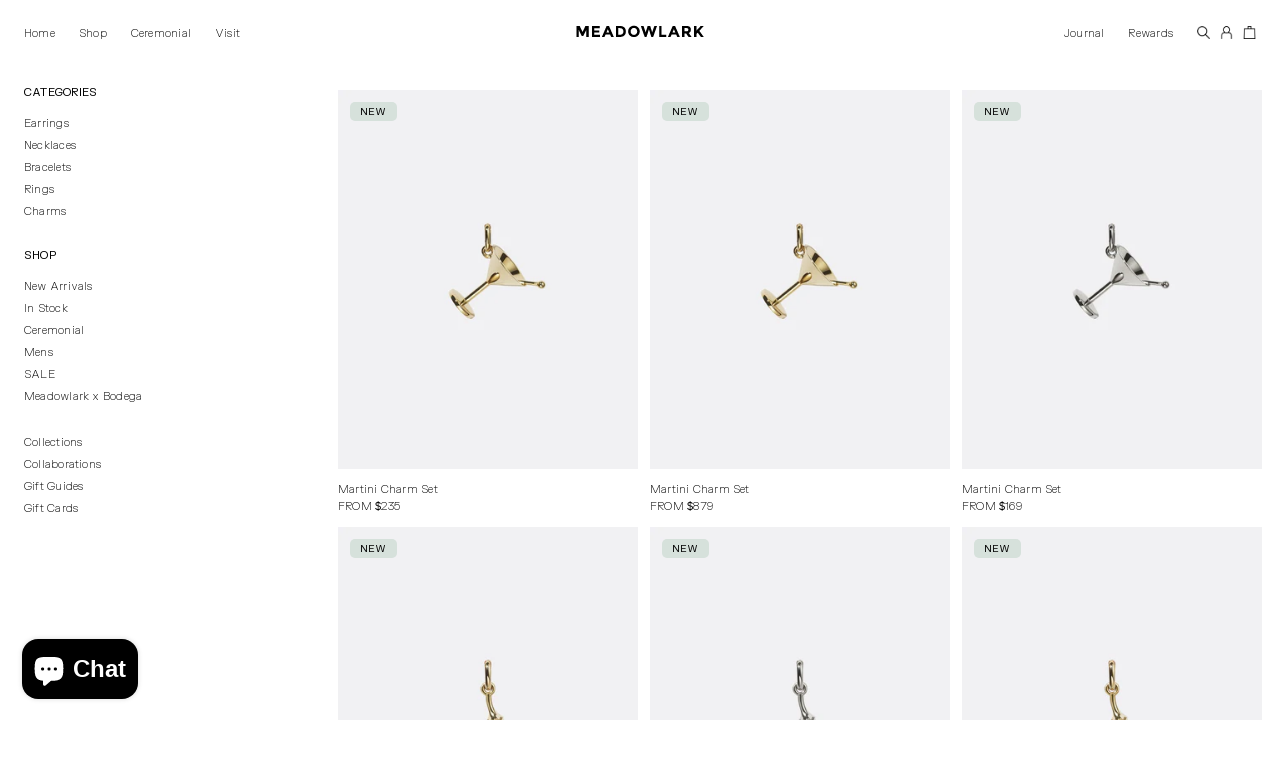

--- FILE ---
content_type: text/html; charset=utf-8
request_url: https://shop.meadowlark.co.nz/collections/charms-second-drop
body_size: 32466
content:




<!doctype html>
<html class="no-js" lang="en">
<head>
  <!-- Google tag (gtag.js) -->
  <script async src="https://www.googletagmanager.com/gtag/js?id=AW-774054851"></script>
  <script>
    window.dataLayer = window.dataLayer || [];
    function gtag(){dataLayer.push(arguments);}
    gtag('js', new Date());
    gtag('config', 'AW-774054851');
  </script>
  <meta charset="utf-8">
  <meta http-equiv="X-UA-Compatible" content="IE=edge">
  <meta name="viewport" content="width=device-width,initial-scale=1,user-scalable=no">
  <meta name="theme-color" content="#ffffff">
  
    <link rel="shortcut icon" href="//shop.meadowlark.co.nz/cdn/shop/files/ml-favicon_32x32.png?v=1661162069" type="image/png" />
  
  <link rel="canonical" href="https://shop.meadowlark.co.nz/collections/charms-second-drop">
  <title>
  Charms- Drop 2 &ndash; Meadowlark Jewellery
  </title>

  <meta name="p:domain_verify" content="d1d339d8e344a96a177f20912f5f12f5"/>
  <meta name="google-site-verification" content="AqtnPZ-JICdVU3RdXHn3U8weB8my369kKoY9ikoH2wY" />
  <meta name="google-site-verification" content="Y3yjZXtVt0fqFWYIYCYgy4QNGSSJ9vtcmqCbq9VMJaM" />

  
  
  <meta name="author" content="meide.studio">
  <meta name="keywords" content="meadowlark, made in new zealand, wedding rings, engagement rings, charms, necklaces, earrings, pearls, jewellery, chains, birthstones">
  <!-- /snippets/social-meta-tags.liquid -->




<meta property="og:site_name" content="Meadowlark Jewellery">
<meta property="og:url" content="https://shop.meadowlark.co.nz/collections/charms-second-drop">
<meta property="og:title" content="Charms- Drop 2">
<meta property="og:type" content="product.group">
<meta property="og:description" content="Meadowlark is an independent jewellery studio based in Aotearoa New Zealand. We make engagement rings, wedding rings and everyday pieces. With few exceptions, Meadowlark jewellery is made-to-order at the studio in Tāmaki Makaurau Auckland by our team of talented jewellers. ">





<meta name="twitter:card" content="summary_large_image">
<meta name="twitter:title" content="Charms- Drop 2">
<meta name="twitter:description" content="Meadowlark is an independent jewellery studio based in Aotearoa New Zealand. We make engagement rings, wedding rings and everyday pieces. With few exceptions, Meadowlark jewellery is made-to-order at the studio in Tāmaki Makaurau Auckland by our team of talented jewellers. ">

  <style data-shopify>
  :root {
    --color-body-text: #666666;
    --color-body: #ffffff;
  }
</style>

  <link href="//shop.meadowlark.co.nz/cdn/shop/t/150/assets/theme.scss.css?v=39328372968631735011763659980" rel="stylesheet" type="text/css" media="all" />
  <link href="//shop.meadowlark.co.nz/cdn/shop/t/150/assets/default.css?v=70763212424305744781762344306" rel="stylesheet" type="text/css" media="all" />
  <script src="//shop.meadowlark.co.nz/cdn/shop/t/150/assets/vendor.js?v=62792291716168909341753078797" defer="defer"></script>
  <script>
    window.theme = window.theme || {};
    theme.strings = {
      cartEmpty: "Your cart is currently empty.",
      savingHtml: "You're saving [savings]",
      addToCart: "Add to cart",
      soldOut: "Sold out",
      unavailable: "Unavailable",
      addressError: "Error looking up that address",
      addressNoResults: "No results for that address",
      addressQueryLimit: "You have exceeded the Google API usage limit. Consider upgrading to a \u003ca href=\"https:\/\/developers.google.com\/maps\/premium\/usage-limits\"\u003ePremium Plan\u003c\/a\u003e.",
      authError: "There was a problem authenticating your Google Maps API Key."
    };
    theme.settings = {
      cartType: "drawer",
      moneyFormat: "${{amount}}"
    };
  </script>

  <script src="//shop.meadowlark.co.nz/cdn/shop/t/150/assets/lazysizes.min.js?v=155223123402716617051753078797" async="async"></script>
  

  <!--[if (gt IE 9)|!(IE)]><!--><script src="//shop.meadowlark.co.nz/cdn/shop/t/150/assets/slick.min.js?v=71779134894361685811753078795" defer="defer"></script><!--<![endif]-->
  <!--[if lte IE 9]><script src="//shop.meadowlark.co.nz/cdn/shop/t/150/assets/slick.min.js?v=71779134894361685811753078795"></script><![endif]-->

  <script src="//shop.meadowlark.co.nz/cdn/shop/t/150/assets/jquery.min.js?v=183976611415748335441753078796"></script>
  <script src="//shop.meadowlark.co.nz/cdn/shopifycloud/storefront/assets/themes_support/option_selection-b017cd28.js" defer="defer"></script>
  <script src="//shop.meadowlark.co.nz/cdn/shop/t/150/assets/theme.js?v=59266128461823643891763658653" defer="defer"></script>
  <script src="//shop.meadowlark.co.nz/cdn/shop/t/150/assets/custom.js?v=87687335947327728511762344856" defer="defer"></script>
  <script src="//shop.meadowlark.co.nz/cdn/shop/t/150/assets/select-point-redemption-method.js?v=18058205482003838011755872455" defer="defer"></script>
  <script>window.performance && window.performance.mark && window.performance.mark('shopify.content_for_header.start');</script><meta name="google-site-verification" content="AqtnPZ-JICdVU3RdXHn3U8weB8my369kKoY9ikoH2wY">
<meta name="google-site-verification" content="ruXGhQvjhnWsCFEcg22yVwWPHiS_w0qISThCmMP4mJQ">
<meta id="shopify-digital-wallet" name="shopify-digital-wallet" content="/15537609/digital_wallets/dialog">
<meta name="shopify-checkout-api-token" content="b73d7c22545ddc1646c56319dbe7c3a5">
<meta id="in-context-paypal-metadata" data-shop-id="15537609" data-venmo-supported="false" data-environment="production" data-locale="en_US" data-paypal-v4="true" data-currency="NZD">
<link rel="alternate" type="application/atom+xml" title="Feed" href="/collections/charms-second-drop.atom" />
<link rel="alternate" type="application/json+oembed" href="https://shop.meadowlark.co.nz/collections/charms-second-drop.oembed">
<script async="async" src="/checkouts/internal/preloads.js?locale=en-NZ"></script>
<link rel="preconnect" href="https://shop.app" crossorigin="anonymous">
<script async="async" src="https://shop.app/checkouts/internal/preloads.js?locale=en-NZ&shop_id=15537609" crossorigin="anonymous"></script>
<script id="apple-pay-shop-capabilities" type="application/json">{"shopId":15537609,"countryCode":"NZ","currencyCode":"NZD","merchantCapabilities":["supports3DS"],"merchantId":"gid:\/\/shopify\/Shop\/15537609","merchantName":"Meadowlark Jewellery","requiredBillingContactFields":["postalAddress","email","phone"],"requiredShippingContactFields":["postalAddress","email","phone"],"shippingType":"shipping","supportedNetworks":["visa","masterCard","amex","jcb"],"total":{"type":"pending","label":"Meadowlark Jewellery","amount":"1.00"},"shopifyPaymentsEnabled":true,"supportsSubscriptions":true}</script>
<script id="shopify-features" type="application/json">{"accessToken":"b73d7c22545ddc1646c56319dbe7c3a5","betas":["rich-media-storefront-analytics"],"domain":"shop.meadowlark.co.nz","predictiveSearch":true,"shopId":15537609,"locale":"en"}</script>
<script>var Shopify = Shopify || {};
Shopify.shop = "meadowlarkjewellery.myshopify.com";
Shopify.locale = "en";
Shopify.currency = {"active":"NZD","rate":"1.0"};
Shopify.country = "NZ";
Shopify.theme = {"name":"meadowlark\/main","id":152231543022,"schema_name":"Meadowlark x Meide","schema_version":"10.6.0","theme_store_id":null,"role":"main"};
Shopify.theme.handle = "null";
Shopify.theme.style = {"id":null,"handle":null};
Shopify.cdnHost = "shop.meadowlark.co.nz/cdn";
Shopify.routes = Shopify.routes || {};
Shopify.routes.root = "/";</script>
<script type="module">!function(o){(o.Shopify=o.Shopify||{}).modules=!0}(window);</script>
<script>!function(o){function n(){var o=[];function n(){o.push(Array.prototype.slice.apply(arguments))}return n.q=o,n}var t=o.Shopify=o.Shopify||{};t.loadFeatures=n(),t.autoloadFeatures=n()}(window);</script>
<script>
  window.ShopifyPay = window.ShopifyPay || {};
  window.ShopifyPay.apiHost = "shop.app\/pay";
  window.ShopifyPay.redirectState = null;
</script>
<script id="shop-js-analytics" type="application/json">{"pageType":"collection"}</script>
<script defer="defer" async type="module" src="//shop.meadowlark.co.nz/cdn/shopifycloud/shop-js/modules/v2/client.init-shop-cart-sync_IZsNAliE.en.esm.js"></script>
<script defer="defer" async type="module" src="//shop.meadowlark.co.nz/cdn/shopifycloud/shop-js/modules/v2/chunk.common_0OUaOowp.esm.js"></script>
<script type="module">
  await import("//shop.meadowlark.co.nz/cdn/shopifycloud/shop-js/modules/v2/client.init-shop-cart-sync_IZsNAliE.en.esm.js");
await import("//shop.meadowlark.co.nz/cdn/shopifycloud/shop-js/modules/v2/chunk.common_0OUaOowp.esm.js");

  window.Shopify.SignInWithShop?.initShopCartSync?.({"fedCMEnabled":true,"windoidEnabled":true});

</script>
<script>
  window.Shopify = window.Shopify || {};
  if (!window.Shopify.featureAssets) window.Shopify.featureAssets = {};
  window.Shopify.featureAssets['shop-js'] = {"shop-cart-sync":["modules/v2/client.shop-cart-sync_DLOhI_0X.en.esm.js","modules/v2/chunk.common_0OUaOowp.esm.js"],"init-fed-cm":["modules/v2/client.init-fed-cm_C6YtU0w6.en.esm.js","modules/v2/chunk.common_0OUaOowp.esm.js"],"shop-button":["modules/v2/client.shop-button_BCMx7GTG.en.esm.js","modules/v2/chunk.common_0OUaOowp.esm.js"],"shop-cash-offers":["modules/v2/client.shop-cash-offers_BT26qb5j.en.esm.js","modules/v2/chunk.common_0OUaOowp.esm.js","modules/v2/chunk.modal_CGo_dVj3.esm.js"],"init-windoid":["modules/v2/client.init-windoid_B9PkRMql.en.esm.js","modules/v2/chunk.common_0OUaOowp.esm.js"],"init-shop-email-lookup-coordinator":["modules/v2/client.init-shop-email-lookup-coordinator_DZkqjsbU.en.esm.js","modules/v2/chunk.common_0OUaOowp.esm.js"],"shop-toast-manager":["modules/v2/client.shop-toast-manager_Di2EnuM7.en.esm.js","modules/v2/chunk.common_0OUaOowp.esm.js"],"shop-login-button":["modules/v2/client.shop-login-button_BtqW_SIO.en.esm.js","modules/v2/chunk.common_0OUaOowp.esm.js","modules/v2/chunk.modal_CGo_dVj3.esm.js"],"avatar":["modules/v2/client.avatar_BTnouDA3.en.esm.js"],"pay-button":["modules/v2/client.pay-button_CWa-C9R1.en.esm.js","modules/v2/chunk.common_0OUaOowp.esm.js"],"init-shop-cart-sync":["modules/v2/client.init-shop-cart-sync_IZsNAliE.en.esm.js","modules/v2/chunk.common_0OUaOowp.esm.js"],"init-customer-accounts":["modules/v2/client.init-customer-accounts_DenGwJTU.en.esm.js","modules/v2/client.shop-login-button_BtqW_SIO.en.esm.js","modules/v2/chunk.common_0OUaOowp.esm.js","modules/v2/chunk.modal_CGo_dVj3.esm.js"],"init-shop-for-new-customer-accounts":["modules/v2/client.init-shop-for-new-customer-accounts_JdHXxpS9.en.esm.js","modules/v2/client.shop-login-button_BtqW_SIO.en.esm.js","modules/v2/chunk.common_0OUaOowp.esm.js","modules/v2/chunk.modal_CGo_dVj3.esm.js"],"init-customer-accounts-sign-up":["modules/v2/client.init-customer-accounts-sign-up_D6__K_p8.en.esm.js","modules/v2/client.shop-login-button_BtqW_SIO.en.esm.js","modules/v2/chunk.common_0OUaOowp.esm.js","modules/v2/chunk.modal_CGo_dVj3.esm.js"],"checkout-modal":["modules/v2/client.checkout-modal_C_ZQDY6s.en.esm.js","modules/v2/chunk.common_0OUaOowp.esm.js","modules/v2/chunk.modal_CGo_dVj3.esm.js"],"shop-follow-button":["modules/v2/client.shop-follow-button_XetIsj8l.en.esm.js","modules/v2/chunk.common_0OUaOowp.esm.js","modules/v2/chunk.modal_CGo_dVj3.esm.js"],"lead-capture":["modules/v2/client.lead-capture_DvA72MRN.en.esm.js","modules/v2/chunk.common_0OUaOowp.esm.js","modules/v2/chunk.modal_CGo_dVj3.esm.js"],"shop-login":["modules/v2/client.shop-login_ClXNxyh6.en.esm.js","modules/v2/chunk.common_0OUaOowp.esm.js","modules/v2/chunk.modal_CGo_dVj3.esm.js"],"payment-terms":["modules/v2/client.payment-terms_CNlwjfZz.en.esm.js","modules/v2/chunk.common_0OUaOowp.esm.js","modules/v2/chunk.modal_CGo_dVj3.esm.js"]};
</script>
<script>(function() {
  var isLoaded = false;
  function asyncLoad() {
    if (isLoaded) return;
    isLoaded = true;
    var urls = ["\/\/www.powr.io\/powr.js?powr-token=meadowlarkjewellery.myshopify.com\u0026external-type=shopify\u0026shop=meadowlarkjewellery.myshopify.com","https:\/\/extsfy.carbon.click\/packs\/shopify_script.js?shop=meadowlarkjewellery.myshopify.com","https:\/\/config.gorgias.chat\/bundle-loader\/01GYCBREFMX7JCY3JBVAV380M3?source=shopify1click\u0026shop=meadowlarkjewellery.myshopify.com","https:\/\/checkout.latitudefinancial.com\/assets\/shopify.js?containerId=latitude-product-widget\u0026layout=standard\u0026merchantId=090686241\u0026minAmount=250\u0026paymentOption=equal\u0026promotionCode=2212\u0026promotionMonths=12\u0026shop=meadowlarkjewellery.myshopify.com","https:\/\/bundle.dyn-rev.app\/loader.js?g_cvt_id=263eef28-611a-42a8-a5af-a56d5e14ee6b\u0026shop=meadowlarkjewellery.myshopify.com"];
    for (var i = 0; i < urls.length; i++) {
      var s = document.createElement('script');
      s.type = 'text/javascript';
      s.async = true;
      s.src = urls[i];
      var x = document.getElementsByTagName('script')[0];
      x.parentNode.insertBefore(s, x);
    }
  };
  if(window.attachEvent) {
    window.attachEvent('onload', asyncLoad);
  } else {
    window.addEventListener('load', asyncLoad, false);
  }
})();</script>
<script id="__st">var __st={"a":15537609,"offset":46800,"reqid":"74d4a9b6-3b65-4f7d-b06d-ab69e7209e66-1768516499","pageurl":"shop.meadowlark.co.nz\/collections\/charms-second-drop","u":"230d04c1ebe5","p":"collection","rtyp":"collection","rid":398899806446};</script>
<script>window.ShopifyPaypalV4VisibilityTracking = true;</script>
<script id="captcha-bootstrap">!function(){'use strict';const t='contact',e='account',n='new_comment',o=[[t,t],['blogs',n],['comments',n],[t,'customer']],c=[[e,'customer_login'],[e,'guest_login'],[e,'recover_customer_password'],[e,'create_customer']],r=t=>t.map((([t,e])=>`form[action*='/${t}']:not([data-nocaptcha='true']) input[name='form_type'][value='${e}']`)).join(','),a=t=>()=>t?[...document.querySelectorAll(t)].map((t=>t.form)):[];function s(){const t=[...o],e=r(t);return a(e)}const i='password',u='form_key',d=['recaptcha-v3-token','g-recaptcha-response','h-captcha-response',i],f=()=>{try{return window.sessionStorage}catch{return}},m='__shopify_v',_=t=>t.elements[u];function p(t,e,n=!1){try{const o=window.sessionStorage,c=JSON.parse(o.getItem(e)),{data:r}=function(t){const{data:e,action:n}=t;return t[m]||n?{data:e,action:n}:{data:t,action:n}}(c);for(const[e,n]of Object.entries(r))t.elements[e]&&(t.elements[e].value=n);n&&o.removeItem(e)}catch(o){console.error('form repopulation failed',{error:o})}}const l='form_type',E='cptcha';function T(t){t.dataset[E]=!0}const w=window,h=w.document,L='Shopify',v='ce_forms',y='captcha';let A=!1;((t,e)=>{const n=(g='f06e6c50-85a8-45c8-87d0-21a2b65856fe',I='https://cdn.shopify.com/shopifycloud/storefront-forms-hcaptcha/ce_storefront_forms_captcha_hcaptcha.v1.5.2.iife.js',D={infoText:'Protected by hCaptcha',privacyText:'Privacy',termsText:'Terms'},(t,e,n)=>{const o=w[L][v],c=o.bindForm;if(c)return c(t,g,e,D).then(n);var r;o.q.push([[t,g,e,D],n]),r=I,A||(h.body.append(Object.assign(h.createElement('script'),{id:'captcha-provider',async:!0,src:r})),A=!0)});var g,I,D;w[L]=w[L]||{},w[L][v]=w[L][v]||{},w[L][v].q=[],w[L][y]=w[L][y]||{},w[L][y].protect=function(t,e){n(t,void 0,e),T(t)},Object.freeze(w[L][y]),function(t,e,n,w,h,L){const[v,y,A,g]=function(t,e,n){const i=e?o:[],u=t?c:[],d=[...i,...u],f=r(d),m=r(i),_=r(d.filter((([t,e])=>n.includes(e))));return[a(f),a(m),a(_),s()]}(w,h,L),I=t=>{const e=t.target;return e instanceof HTMLFormElement?e:e&&e.form},D=t=>v().includes(t);t.addEventListener('submit',(t=>{const e=I(t);if(!e)return;const n=D(e)&&!e.dataset.hcaptchaBound&&!e.dataset.recaptchaBound,o=_(e),c=g().includes(e)&&(!o||!o.value);(n||c)&&t.preventDefault(),c&&!n&&(function(t){try{if(!f())return;!function(t){const e=f();if(!e)return;const n=_(t);if(!n)return;const o=n.value;o&&e.removeItem(o)}(t);const e=Array.from(Array(32),(()=>Math.random().toString(36)[2])).join('');!function(t,e){_(t)||t.append(Object.assign(document.createElement('input'),{type:'hidden',name:u})),t.elements[u].value=e}(t,e),function(t,e){const n=f();if(!n)return;const o=[...t.querySelectorAll(`input[type='${i}']`)].map((({name:t})=>t)),c=[...d,...o],r={};for(const[a,s]of new FormData(t).entries())c.includes(a)||(r[a]=s);n.setItem(e,JSON.stringify({[m]:1,action:t.action,data:r}))}(t,e)}catch(e){console.error('failed to persist form',e)}}(e),e.submit())}));const S=(t,e)=>{t&&!t.dataset[E]&&(n(t,e.some((e=>e===t))),T(t))};for(const o of['focusin','change'])t.addEventListener(o,(t=>{const e=I(t);D(e)&&S(e,y())}));const B=e.get('form_key'),M=e.get(l),P=B&&M;t.addEventListener('DOMContentLoaded',(()=>{const t=y();if(P)for(const e of t)e.elements[l].value===M&&p(e,B);[...new Set([...A(),...v().filter((t=>'true'===t.dataset.shopifyCaptcha))])].forEach((e=>S(e,t)))}))}(h,new URLSearchParams(w.location.search),n,t,e,['guest_login'])})(!0,!0)}();</script>
<script integrity="sha256-4kQ18oKyAcykRKYeNunJcIwy7WH5gtpwJnB7kiuLZ1E=" data-source-attribution="shopify.loadfeatures" defer="defer" src="//shop.meadowlark.co.nz/cdn/shopifycloud/storefront/assets/storefront/load_feature-a0a9edcb.js" crossorigin="anonymous"></script>
<script crossorigin="anonymous" defer="defer" src="//shop.meadowlark.co.nz/cdn/shopifycloud/storefront/assets/shopify_pay/storefront-65b4c6d7.js?v=20250812"></script>
<script data-source-attribution="shopify.dynamic_checkout.dynamic.init">var Shopify=Shopify||{};Shopify.PaymentButton=Shopify.PaymentButton||{isStorefrontPortableWallets:!0,init:function(){window.Shopify.PaymentButton.init=function(){};var t=document.createElement("script");t.src="https://shop.meadowlark.co.nz/cdn/shopifycloud/portable-wallets/latest/portable-wallets.en.js",t.type="module",document.head.appendChild(t)}};
</script>
<script data-source-attribution="shopify.dynamic_checkout.buyer_consent">
  function portableWalletsHideBuyerConsent(e){var t=document.getElementById("shopify-buyer-consent"),n=document.getElementById("shopify-subscription-policy-button");t&&n&&(t.classList.add("hidden"),t.setAttribute("aria-hidden","true"),n.removeEventListener("click",e))}function portableWalletsShowBuyerConsent(e){var t=document.getElementById("shopify-buyer-consent"),n=document.getElementById("shopify-subscription-policy-button");t&&n&&(t.classList.remove("hidden"),t.removeAttribute("aria-hidden"),n.addEventListener("click",e))}window.Shopify?.PaymentButton&&(window.Shopify.PaymentButton.hideBuyerConsent=portableWalletsHideBuyerConsent,window.Shopify.PaymentButton.showBuyerConsent=portableWalletsShowBuyerConsent);
</script>
<script data-source-attribution="shopify.dynamic_checkout.cart.bootstrap">document.addEventListener("DOMContentLoaded",(function(){function t(){return document.querySelector("shopify-accelerated-checkout-cart, shopify-accelerated-checkout")}if(t())Shopify.PaymentButton.init();else{new MutationObserver((function(e,n){t()&&(Shopify.PaymentButton.init(),n.disconnect())})).observe(document.body,{childList:!0,subtree:!0})}}));
</script>
<link id="shopify-accelerated-checkout-styles" rel="stylesheet" media="screen" href="https://shop.meadowlark.co.nz/cdn/shopifycloud/portable-wallets/latest/accelerated-checkout-backwards-compat.css" crossorigin="anonymous">
<style id="shopify-accelerated-checkout-cart">
        #shopify-buyer-consent {
  margin-top: 1em;
  display: inline-block;
  width: 100%;
}

#shopify-buyer-consent.hidden {
  display: none;
}

#shopify-subscription-policy-button {
  background: none;
  border: none;
  padding: 0;
  text-decoration: underline;
  font-size: inherit;
  cursor: pointer;
}

#shopify-subscription-policy-button::before {
  box-shadow: none;
}

      </style>

<script>window.performance && window.performance.mark && window.performance.mark('shopify.content_for_header.end');</script>

  <script src="//shop.meadowlark.co.nz/cdn/shop/t/150/assets/sticky.min.js?v=110282835735166972161753078795"></script>
  <script>
    (function () {
      // Makes Title Sticky
      // Using the JS Library: https://github.com/rgalus/sticky-js
      var stickyInstance = new Sticky('.mk-filter-sticky', {
        stickyFor: 900,
        marginTop: 84
      });

      var stickyInstance = new Sticky('.mk-inner-page-nav-sticky', {
        stickyFor: 900,
        marginTop: 84
      });
    })()
  </script>

  <script>
	!function(f,b,e,v,n,t,s){if(f.fbq)return;n=f.fbq=function(){n.callMethod?n.callMethod.apply(n,arguments):n.queue.push(arguments)};if(!f._fbq)f._fbq=n;n.push=n;n.loaded=!0;n.version='2.0';n.queue=[];t=b.createElement(e);t.async=!0;t.src=v;s=b.getElementsByTagName(e)[0];s.parentNode.insertBefore(t,s)}(window,document,'script','//connect.facebook.net/en_US/fbevents.js');
	fbq('init', '120943608586907');
	fbq('track', 'PageView');
	</script>
	<noscript>
	  <img height="1" width="1" style="display:none" src="https://www.facebook.com/tr?id=120943608586907&ev=PageView&noscript=1" />
	</noscript>

  <script type="text/javascript">
    (function(c,l,a,r,i,t,y){
        c[a]=c[a]||function(){(c[a].q=c[a].q||[]).push(arguments)};
        t=l.createElement(r);t.async=1;t.src="https://www.clarity.ms/tag/"+i;
        y=l.getElementsByTagName(r)[0];y.parentNode.insertBefore(t,y);
    })(window, document, "clarity", "script", "seu178j9vj");
  </script>

  <!-- Hotjar Tracking Code for https://www.meadowlark.co.nz -->
  <script>
    (function(h,o,t,j,a,r){
        h.hj=h.hj||function(){(h.hj.q=h.hj.q||[]).push(arguments)};
        h._hjSettings={hjid:3104811,hjsv:6};
        a=o.getElementsByTagName('head')[0];
        r=o.createElement('script');r.async=1;
        r.src=t+h._hjSettings.hjid+j+h._hjSettings.hjsv;
        a.appendChild(r);
    })(window,document,'https://static.hotjar.com/c/hotjar-','.js?sv=');
  </script>
  <script>
  !function(t,n){var e=n.loyaltylion||[];if(!e.isLoyaltyLion){n.loyaltylion=e,void 0===n.lion&&(n.lion=e),e.version=2,e.isLoyaltyLion=!0;var o=n.URLSearchParams,i=n.sessionStorage,r="ll_loader_revision",a=(new Date).toISOString().replace(/-/g,""),s="function"==typeof o?function(){try{var t=new o(n.location.search).get(r);return t&&i.setItem(r,t),i.getItem(r)}catch(t){return""}}():null;c("https://sdk.loyaltylion.net/static/2/"+a.slice(0,8)+"/loader"+(s?"-"+s:"")+".js");var l=!1;e.init=function(t){if(l)throw new Error("Cannot call lion.init more than once");l=!0;var n=e._token=t.token;if(!n)throw new Error("Token must be supplied to lion.init");var o=[];function i(t,n){t[n]=function(){o.push([n,Array.prototype.slice.call(arguments,0)])}}"_push configure bootstrap shutdown on removeListener authenticateCustomer".split(" ").forEach(function(t){i(e,t)}),c("https://sdk.loyaltylion.net/sdk/start/"+a.slice(0,11)+"/"+n+".js"),e._initData=t,e._buffer=o}}function c(n){var e=t.getElementsByTagName("script")[0],o=t.createElement("script");o.src=n,o.crossOrigin="",e.parentNode.insertBefore(o,e)}}(document,window);

  
    
      loyaltylion.init({ token: "10ba6252a620bee38c4fd790b2304f99" });
    
  
</script>

<!-- BEGIN app block: shopify://apps/klaviyo-email-marketing-sms/blocks/klaviyo-onsite-embed/2632fe16-c075-4321-a88b-50b567f42507 -->












  <script async src="https://static.klaviyo.com/onsite/js/MZvTP5/klaviyo.js?company_id=MZvTP5"></script>
  <script>!function(){if(!window.klaviyo){window._klOnsite=window._klOnsite||[];try{window.klaviyo=new Proxy({},{get:function(n,i){return"push"===i?function(){var n;(n=window._klOnsite).push.apply(n,arguments)}:function(){for(var n=arguments.length,o=new Array(n),w=0;w<n;w++)o[w]=arguments[w];var t="function"==typeof o[o.length-1]?o.pop():void 0,e=new Promise((function(n){window._klOnsite.push([i].concat(o,[function(i){t&&t(i),n(i)}]))}));return e}}})}catch(n){window.klaviyo=window.klaviyo||[],window.klaviyo.push=function(){var n;(n=window._klOnsite).push.apply(n,arguments)}}}}();</script>

  




  <script>
    window.klaviyoReviewsProductDesignMode = false
  </script>







<!-- END app block --><script src="https://cdn.shopify.com/extensions/7bc9bb47-adfa-4267-963e-cadee5096caf/inbox-1252/assets/inbox-chat-loader.js" type="text/javascript" defer="defer"></script>
<script src="https://cdn.shopify.com/extensions/019bbb08-7429-7fb2-a1ea-8f8d3a579880/roadmap-app-416/assets/roadmap.min.js" type="text/javascript" defer="defer"></script>
<link href="https://cdn.shopify.com/extensions/019bbb08-7429-7fb2-a1ea-8f8d3a579880/roadmap-app-416/assets/style.css" rel="stylesheet" type="text/css" media="all">
<link href="https://monorail-edge.shopifysvc.com" rel="dns-prefetch">
<script>(function(){if ("sendBeacon" in navigator && "performance" in window) {try {var session_token_from_headers = performance.getEntriesByType('navigation')[0].serverTiming.find(x => x.name == '_s').description;} catch {var session_token_from_headers = undefined;}var session_cookie_matches = document.cookie.match(/_shopify_s=([^;]*)/);var session_token_from_cookie = session_cookie_matches && session_cookie_matches.length === 2 ? session_cookie_matches[1] : "";var session_token = session_token_from_headers || session_token_from_cookie || "";function handle_abandonment_event(e) {var entries = performance.getEntries().filter(function(entry) {return /monorail-edge.shopifysvc.com/.test(entry.name);});if (!window.abandonment_tracked && entries.length === 0) {window.abandonment_tracked = true;var currentMs = Date.now();var navigation_start = performance.timing.navigationStart;var payload = {shop_id: 15537609,url: window.location.href,navigation_start,duration: currentMs - navigation_start,session_token,page_type: "collection"};window.navigator.sendBeacon("https://monorail-edge.shopifysvc.com/v1/produce", JSON.stringify({schema_id: "online_store_buyer_site_abandonment/1.1",payload: payload,metadata: {event_created_at_ms: currentMs,event_sent_at_ms: currentMs}}));}}window.addEventListener('pagehide', handle_abandonment_event);}}());</script>
<script id="web-pixels-manager-setup">(function e(e,d,r,n,o){if(void 0===o&&(o={}),!Boolean(null===(a=null===(i=window.Shopify)||void 0===i?void 0:i.analytics)||void 0===a?void 0:a.replayQueue)){var i,a;window.Shopify=window.Shopify||{};var t=window.Shopify;t.analytics=t.analytics||{};var s=t.analytics;s.replayQueue=[],s.publish=function(e,d,r){return s.replayQueue.push([e,d,r]),!0};try{self.performance.mark("wpm:start")}catch(e){}var l=function(){var e={modern:/Edge?\/(1{2}[4-9]|1[2-9]\d|[2-9]\d{2}|\d{4,})\.\d+(\.\d+|)|Firefox\/(1{2}[4-9]|1[2-9]\d|[2-9]\d{2}|\d{4,})\.\d+(\.\d+|)|Chrom(ium|e)\/(9{2}|\d{3,})\.\d+(\.\d+|)|(Maci|X1{2}).+ Version\/(15\.\d+|(1[6-9]|[2-9]\d|\d{3,})\.\d+)([,.]\d+|)( \(\w+\)|)( Mobile\/\w+|) Safari\/|Chrome.+OPR\/(9{2}|\d{3,})\.\d+\.\d+|(CPU[ +]OS|iPhone[ +]OS|CPU[ +]iPhone|CPU IPhone OS|CPU iPad OS)[ +]+(15[._]\d+|(1[6-9]|[2-9]\d|\d{3,})[._]\d+)([._]\d+|)|Android:?[ /-](13[3-9]|1[4-9]\d|[2-9]\d{2}|\d{4,})(\.\d+|)(\.\d+|)|Android.+Firefox\/(13[5-9]|1[4-9]\d|[2-9]\d{2}|\d{4,})\.\d+(\.\d+|)|Android.+Chrom(ium|e)\/(13[3-9]|1[4-9]\d|[2-9]\d{2}|\d{4,})\.\d+(\.\d+|)|SamsungBrowser\/([2-9]\d|\d{3,})\.\d+/,legacy:/Edge?\/(1[6-9]|[2-9]\d|\d{3,})\.\d+(\.\d+|)|Firefox\/(5[4-9]|[6-9]\d|\d{3,})\.\d+(\.\d+|)|Chrom(ium|e)\/(5[1-9]|[6-9]\d|\d{3,})\.\d+(\.\d+|)([\d.]+$|.*Safari\/(?![\d.]+ Edge\/[\d.]+$))|(Maci|X1{2}).+ Version\/(10\.\d+|(1[1-9]|[2-9]\d|\d{3,})\.\d+)([,.]\d+|)( \(\w+\)|)( Mobile\/\w+|) Safari\/|Chrome.+OPR\/(3[89]|[4-9]\d|\d{3,})\.\d+\.\d+|(CPU[ +]OS|iPhone[ +]OS|CPU[ +]iPhone|CPU IPhone OS|CPU iPad OS)[ +]+(10[._]\d+|(1[1-9]|[2-9]\d|\d{3,})[._]\d+)([._]\d+|)|Android:?[ /-](13[3-9]|1[4-9]\d|[2-9]\d{2}|\d{4,})(\.\d+|)(\.\d+|)|Mobile Safari.+OPR\/([89]\d|\d{3,})\.\d+\.\d+|Android.+Firefox\/(13[5-9]|1[4-9]\d|[2-9]\d{2}|\d{4,})\.\d+(\.\d+|)|Android.+Chrom(ium|e)\/(13[3-9]|1[4-9]\d|[2-9]\d{2}|\d{4,})\.\d+(\.\d+|)|Android.+(UC? ?Browser|UCWEB|U3)[ /]?(15\.([5-9]|\d{2,})|(1[6-9]|[2-9]\d|\d{3,})\.\d+)\.\d+|SamsungBrowser\/(5\.\d+|([6-9]|\d{2,})\.\d+)|Android.+MQ{2}Browser\/(14(\.(9|\d{2,})|)|(1[5-9]|[2-9]\d|\d{3,})(\.\d+|))(\.\d+|)|K[Aa][Ii]OS\/(3\.\d+|([4-9]|\d{2,})\.\d+)(\.\d+|)/},d=e.modern,r=e.legacy,n=navigator.userAgent;return n.match(d)?"modern":n.match(r)?"legacy":"unknown"}(),u="modern"===l?"modern":"legacy",c=(null!=n?n:{modern:"",legacy:""})[u],f=function(e){return[e.baseUrl,"/wpm","/b",e.hashVersion,"modern"===e.buildTarget?"m":"l",".js"].join("")}({baseUrl:d,hashVersion:r,buildTarget:u}),m=function(e){var d=e.version,r=e.bundleTarget,n=e.surface,o=e.pageUrl,i=e.monorailEndpoint;return{emit:function(e){var a=e.status,t=e.errorMsg,s=(new Date).getTime(),l=JSON.stringify({metadata:{event_sent_at_ms:s},events:[{schema_id:"web_pixels_manager_load/3.1",payload:{version:d,bundle_target:r,page_url:o,status:a,surface:n,error_msg:t},metadata:{event_created_at_ms:s}}]});if(!i)return console&&console.warn&&console.warn("[Web Pixels Manager] No Monorail endpoint provided, skipping logging."),!1;try{return self.navigator.sendBeacon.bind(self.navigator)(i,l)}catch(e){}var u=new XMLHttpRequest;try{return u.open("POST",i,!0),u.setRequestHeader("Content-Type","text/plain"),u.send(l),!0}catch(e){return console&&console.warn&&console.warn("[Web Pixels Manager] Got an unhandled error while logging to Monorail."),!1}}}}({version:r,bundleTarget:l,surface:e.surface,pageUrl:self.location.href,monorailEndpoint:e.monorailEndpoint});try{o.browserTarget=l,function(e){var d=e.src,r=e.async,n=void 0===r||r,o=e.onload,i=e.onerror,a=e.sri,t=e.scriptDataAttributes,s=void 0===t?{}:t,l=document.createElement("script"),u=document.querySelector("head"),c=document.querySelector("body");if(l.async=n,l.src=d,a&&(l.integrity=a,l.crossOrigin="anonymous"),s)for(var f in s)if(Object.prototype.hasOwnProperty.call(s,f))try{l.dataset[f]=s[f]}catch(e){}if(o&&l.addEventListener("load",o),i&&l.addEventListener("error",i),u)u.appendChild(l);else{if(!c)throw new Error("Did not find a head or body element to append the script");c.appendChild(l)}}({src:f,async:!0,onload:function(){if(!function(){var e,d;return Boolean(null===(d=null===(e=window.Shopify)||void 0===e?void 0:e.analytics)||void 0===d?void 0:d.initialized)}()){var d=window.webPixelsManager.init(e)||void 0;if(d){var r=window.Shopify.analytics;r.replayQueue.forEach((function(e){var r=e[0],n=e[1],o=e[2];d.publishCustomEvent(r,n,o)})),r.replayQueue=[],r.publish=d.publishCustomEvent,r.visitor=d.visitor,r.initialized=!0}}},onerror:function(){return m.emit({status:"failed",errorMsg:"".concat(f," has failed to load")})},sri:function(e){var d=/^sha384-[A-Za-z0-9+/=]+$/;return"string"==typeof e&&d.test(e)}(c)?c:"",scriptDataAttributes:o}),m.emit({status:"loading"})}catch(e){m.emit({status:"failed",errorMsg:(null==e?void 0:e.message)||"Unknown error"})}}})({shopId: 15537609,storefrontBaseUrl: "https://shop.meadowlark.co.nz",extensionsBaseUrl: "https://extensions.shopifycdn.com/cdn/shopifycloud/web-pixels-manager",monorailEndpoint: "https://monorail-edge.shopifysvc.com/unstable/produce_batch",surface: "storefront-renderer",enabledBetaFlags: ["2dca8a86"],webPixelsConfigList: [{"id":"1392673006","configuration":"{\"accountID\":\"MZvTP5\",\"webPixelConfig\":\"eyJlbmFibGVBZGRlZFRvQ2FydEV2ZW50cyI6IHRydWV9\"}","eventPayloadVersion":"v1","runtimeContext":"STRICT","scriptVersion":"524f6c1ee37bacdca7657a665bdca589","type":"APP","apiClientId":123074,"privacyPurposes":["ANALYTICS","MARKETING"],"dataSharingAdjustments":{"protectedCustomerApprovalScopes":["read_customer_address","read_customer_email","read_customer_name","read_customer_personal_data","read_customer_phone"]}},{"id":"1132724462","configuration":"{\"apiBaseUrl\":\"https:\/\/roadmap.gadget.app\/\",\"accountID\":\"15537609\"}","eventPayloadVersion":"v1","runtimeContext":"STRICT","scriptVersion":"c3f8f99fc9640b614084670240b50829","type":"APP","apiClientId":79060795393,"privacyPurposes":["ANALYTICS","MARKETING","SALE_OF_DATA"],"dataSharingAdjustments":{"protectedCustomerApprovalScopes":["read_customer_address","read_customer_email","read_customer_name","read_customer_personal_data","read_customer_phone"]}},{"id":"429654254","configuration":"{\"config\":\"{\\\"google_tag_ids\\\":[\\\"G-73RD9P7EEQ\\\",\\\"AW-774054851\\\",\\\"GT-WR97FNW\\\"],\\\"target_country\\\":\\\"NZ\\\",\\\"gtag_events\\\":[{\\\"type\\\":\\\"begin_checkout\\\",\\\"action_label\\\":[\\\"G-73RD9P7EEQ\\\",\\\"AW-774054851\\\/d5IACIzxv7UaEMPHjPEC\\\"]},{\\\"type\\\":\\\"search\\\",\\\"action_label\\\":[\\\"G-73RD9P7EEQ\\\",\\\"AW-774054851\\\/LrKHCNbnv7UaEMPHjPEC\\\"]},{\\\"type\\\":\\\"view_item\\\",\\\"action_label\\\":[\\\"G-73RD9P7EEQ\\\",\\\"AW-774054851\\\/0RpJCNPnv7UaEMPHjPEC\\\",\\\"MC-CHB1PW42B2\\\"]},{\\\"type\\\":\\\"purchase\\\",\\\"action_label\\\":[\\\"G-73RD9P7EEQ\\\",\\\"AW-774054851\\\/3_5JCM3nv7UaEMPHjPEC\\\",\\\"MC-CHB1PW42B2\\\"]},{\\\"type\\\":\\\"page_view\\\",\\\"action_label\\\":[\\\"G-73RD9P7EEQ\\\",\\\"AW-774054851\\\/k3xhCNDnv7UaEMPHjPEC\\\",\\\"MC-CHB1PW42B2\\\"]},{\\\"type\\\":\\\"add_payment_info\\\",\\\"action_label\\\":[\\\"G-73RD9P7EEQ\\\",\\\"AW-774054851\\\/mJWtCI_xv7UaEMPHjPEC\\\"]},{\\\"type\\\":\\\"add_to_cart\\\",\\\"action_label\\\":[\\\"G-73RD9P7EEQ\\\",\\\"AW-774054851\\\/dMbECInxv7UaEMPHjPEC\\\"]}],\\\"enable_monitoring_mode\\\":false}\"}","eventPayloadVersion":"v1","runtimeContext":"OPEN","scriptVersion":"b2a88bafab3e21179ed38636efcd8a93","type":"APP","apiClientId":1780363,"privacyPurposes":[],"dataSharingAdjustments":{"protectedCustomerApprovalScopes":["read_customer_address","read_customer_email","read_customer_name","read_customer_personal_data","read_customer_phone"]}},{"id":"174784750","configuration":"{\"tagID\":\"2612936940332\"}","eventPayloadVersion":"v1","runtimeContext":"STRICT","scriptVersion":"18031546ee651571ed29edbe71a3550b","type":"APP","apiClientId":3009811,"privacyPurposes":["ANALYTICS","MARKETING","SALE_OF_DATA"],"dataSharingAdjustments":{"protectedCustomerApprovalScopes":["read_customer_address","read_customer_email","read_customer_name","read_customer_personal_data","read_customer_phone"]}},{"id":"172228846","configuration":"{\"pixel_id\":\"711769232296236\",\"pixel_type\":\"facebook_pixel\",\"metaapp_system_user_token\":\"-\"}","eventPayloadVersion":"v1","runtimeContext":"OPEN","scriptVersion":"ca16bc87fe92b6042fbaa3acc2fbdaa6","type":"APP","apiClientId":2329312,"privacyPurposes":["ANALYTICS","MARKETING","SALE_OF_DATA"],"dataSharingAdjustments":{"protectedCustomerApprovalScopes":["read_customer_address","read_customer_email","read_customer_name","read_customer_personal_data","read_customer_phone"]}},{"id":"shopify-app-pixel","configuration":"{}","eventPayloadVersion":"v1","runtimeContext":"STRICT","scriptVersion":"0450","apiClientId":"shopify-pixel","type":"APP","privacyPurposes":["ANALYTICS","MARKETING"]},{"id":"shopify-custom-pixel","eventPayloadVersion":"v1","runtimeContext":"LAX","scriptVersion":"0450","apiClientId":"shopify-pixel","type":"CUSTOM","privacyPurposes":["ANALYTICS","MARKETING"]}],isMerchantRequest: false,initData: {"shop":{"name":"Meadowlark Jewellery","paymentSettings":{"currencyCode":"NZD"},"myshopifyDomain":"meadowlarkjewellery.myshopify.com","countryCode":"NZ","storefrontUrl":"https:\/\/shop.meadowlark.co.nz"},"customer":null,"cart":null,"checkout":null,"productVariants":[],"purchasingCompany":null},},"https://shop.meadowlark.co.nz/cdn","fcfee988w5aeb613cpc8e4bc33m6693e112",{"modern":"","legacy":""},{"shopId":"15537609","storefrontBaseUrl":"https:\/\/shop.meadowlark.co.nz","extensionBaseUrl":"https:\/\/extensions.shopifycdn.com\/cdn\/shopifycloud\/web-pixels-manager","surface":"storefront-renderer","enabledBetaFlags":"[\"2dca8a86\"]","isMerchantRequest":"false","hashVersion":"fcfee988w5aeb613cpc8e4bc33m6693e112","publish":"custom","events":"[[\"page_viewed\",{}],[\"collection_viewed\",{\"collection\":{\"id\":\"398899806446\",\"title\":\"Charms- Drop 2\",\"productVariants\":[{\"price\":{\"amount\":235.0,\"currencyCode\":\"NZD\"},\"product\":{\"title\":\"Martini Charm Set | 23kt Gold Plated\",\"vendor\":\"Meadowlark\",\"id\":\"9006604157166\",\"untranslatedTitle\":\"Martini Charm Set | 23kt Gold Plated\",\"url\":\"\/products\/martini-charm-set-gp\",\"type\":\"Charms\"},\"id\":\"47125933850862\",\"image\":{\"src\":\"\/\/shop.meadowlark.co.nz\/cdn\/shop\/files\/Meadowlark-Martini-charm-9Y_2b79c960-7cda-4cea-ad12-37be53d7b700.jpg?v=1761617475\"},\"sku\":\"CHAMAR-GP\",\"title\":\"Green Sapphire\",\"untranslatedTitle\":\"Green Sapphire\"},{\"price\":{\"amount\":879.0,\"currencyCode\":\"NZD\"},\"product\":{\"title\":\"Martini Charm Set | 9ct Yellow Gold\",\"vendor\":\"Meadowlark\",\"id\":\"9006604091630\",\"untranslatedTitle\":\"Martini Charm Set | 9ct Yellow Gold\",\"url\":\"\/products\/martini-charm-set-9y\",\"type\":\"Charms\"},\"id\":\"47125933785326\",\"image\":{\"src\":\"\/\/shop.meadowlark.co.nz\/cdn\/shop\/files\/Meadowlark-Martini-charm-9Y.jpg?v=1761617473\"},\"sku\":\"CHAMAR-9Y\",\"title\":\"Green Sapphire\",\"untranslatedTitle\":\"Green Sapphire\"},{\"price\":{\"amount\":169.0,\"currencyCode\":\"NZD\"},\"product\":{\"title\":\"Martini Charm Set | Sterling Silver\",\"vendor\":\"Meadowlark\",\"id\":\"9006604058862\",\"untranslatedTitle\":\"Martini Charm Set | Sterling Silver\",\"url\":\"\/products\/martini-charm-set-ss\",\"type\":\"Charms\"},\"id\":\"47125933752558\",\"image\":{\"src\":\"\/\/shop.meadowlark.co.nz\/cdn\/shop\/files\/Meadowlark-Martini-charm-SS.jpg?v=1761617470\"},\"sku\":\"CHAMAR-SS\",\"title\":\"Green Sapphire\",\"untranslatedTitle\":\"Green Sapphire\"},{\"price\":{\"amount\":215.0,\"currencyCode\":\"NZD\"},\"product\":{\"title\":\"Chilli Charm | 23k Gold Plated\",\"vendor\":\"Meadowlark\",\"id\":\"9006603829486\",\"untranslatedTitle\":\"Chilli Charm | 23k Gold Plated\",\"url\":\"\/products\/chilli-charm-gp\",\"type\":\"Charms\"},\"id\":\"47125933064430\",\"image\":{\"src\":\"\/\/shop.meadowlark.co.nz\/cdn\/shop\/files\/Meadowlark-chilli-charm-9Y.jpg?v=1761617354\"},\"sku\":\"CHACHI-GP\",\"title\":\"Default Title\",\"untranslatedTitle\":\"Default Title\"},{\"price\":{\"amount\":155.0,\"currencyCode\":\"NZD\"},\"product\":{\"title\":\"Chilli Charm | Sterling Silver\",\"vendor\":\"Meadowlark\",\"id\":\"9006603698414\",\"untranslatedTitle\":\"Chilli Charm | Sterling Silver\",\"url\":\"\/products\/chilli-charm-ss\",\"type\":\"Charms\"},\"id\":\"47125932376302\",\"image\":{\"src\":\"\/\/shop.meadowlark.co.nz\/cdn\/shop\/files\/Meadowlark-chilli-charm-SS_38df3c94-5c60-458c-ad54-9c37b159d0a0.jpg?v=1762207012\"},\"sku\":\"CHACHI-SS\",\"title\":\"Default Title\",\"untranslatedTitle\":\"Default Title\"},{\"price\":{\"amount\":775.0,\"currencyCode\":\"NZD\"},\"product\":{\"title\":\"Chilli Charm | 9ct Yellow Gold\",\"vendor\":\"Meadowlark\",\"id\":\"9006603763950\",\"untranslatedTitle\":\"Chilli Charm | 9ct Yellow Gold\",\"url\":\"\/products\/chilli-charm-9y\",\"type\":\"Charms\"},\"id\":\"47125932474606\",\"image\":{\"src\":\"\/\/shop.meadowlark.co.nz\/cdn\/shop\/files\/Meadowlark-chilli-charm-9Y_8761ae29-f96a-44f6-a606-526502e8484a.jpg?v=1762206962\"},\"sku\":\"CHACHI-9Y\",\"title\":\"Default Title\",\"untranslatedTitle\":\"Default Title\"},{\"price\":{\"amount\":219.0,\"currencyCode\":\"NZD\"},\"product\":{\"title\":\"Swiss Cheese Charm | 23kt Gold Plated\",\"vendor\":\"Meadowlark\",\"id\":\"9006603534574\",\"untranslatedTitle\":\"Swiss Cheese Charm | 23kt Gold Plated\",\"url\":\"\/products\/swiss-cheese-charm-gp\",\"type\":\"Charms\"},\"id\":\"47125931917550\",\"image\":{\"src\":\"\/\/shop.meadowlark.co.nz\/cdn\/shop\/files\/Meadowlark-Swiss-cheese-charm-9Y_9746d4de-9bf3-4f44-a862-19d7d921e4c6.jpg?v=1761617286\"},\"sku\":\"CHACHE-GP\",\"title\":\"Default Title\",\"untranslatedTitle\":\"Default Title\"},{\"price\":{\"amount\":1189.0,\"currencyCode\":\"NZD\"},\"product\":{\"title\":\"Swiss Cheese Charm | 9ct Yellow Gold\",\"vendor\":\"Meadowlark\",\"id\":\"9006603501806\",\"untranslatedTitle\":\"Swiss Cheese Charm | 9ct Yellow Gold\",\"url\":\"\/products\/swiss-cheese-charm-9y\",\"type\":\"Charms\"},\"id\":\"47125931884782\",\"image\":{\"src\":\"\/\/shop.meadowlark.co.nz\/cdn\/shop\/files\/Meadowlark-Swiss-cheese-charm-9Y.jpg?v=1761617284\"},\"sku\":\"CHACHE-9Y\",\"title\":\"Default Title\",\"untranslatedTitle\":\"Default Title\"},{\"price\":{\"amount\":155.0,\"currencyCode\":\"NZD\"},\"product\":{\"title\":\"Swiss Cheese Charm | Sterling Silver\",\"vendor\":\"Meadowlark\",\"id\":\"9006603469038\",\"untranslatedTitle\":\"Swiss Cheese Charm | Sterling Silver\",\"url\":\"\/products\/swiss-cheese-charm-ss\",\"type\":\"Charms\"},\"id\":\"47125931852014\",\"image\":{\"src\":\"\/\/shop.meadowlark.co.nz\/cdn\/shop\/files\/Meadowlark-Swiss-cheese-charm-SS.jpg?v=1761617280\"},\"sku\":\"CHACHE-SS\",\"title\":\"Default Title\",\"untranslatedTitle\":\"Default Title\"},{\"price\":{\"amount\":225.0,\"currencyCode\":\"NZD\"},\"product\":{\"title\":\"Mushroom Charm | 23kt Gold Plated\",\"vendor\":\"Meadowlark\",\"id\":\"9006603403502\",\"untranslatedTitle\":\"Mushroom Charm | 23kt Gold Plated\",\"url\":\"\/products\/mushroom-charm-gp\",\"type\":\"Charms\"},\"id\":\"47125931491566\",\"image\":{\"src\":\"\/\/shop.meadowlark.co.nz\/cdn\/shop\/files\/Meadowlark-Mushroom-charm-9Y_d6cf6248-a530-4e68-bcf7-d0fcfbae4282.jpg?v=1761617243\"},\"sku\":\"CHAMUS-GP\",\"title\":\"Default Title\",\"untranslatedTitle\":\"Default Title\"},{\"price\":{\"amount\":1279.0,\"currencyCode\":\"NZD\"},\"product\":{\"title\":\"Mushroom Charm | 9ct Yellow Gold\",\"vendor\":\"Meadowlark\",\"id\":\"9006603370734\",\"untranslatedTitle\":\"Mushroom Charm | 9ct Yellow Gold\",\"url\":\"\/products\/mushroom-charm-9y\",\"type\":\"Charms\"},\"id\":\"47125930508526\",\"image\":{\"src\":\"\/\/shop.meadowlark.co.nz\/cdn\/shop\/files\/Meadowlark-Mushroom-charm-9Y.jpg?v=1761617240\"},\"sku\":\"CHAMUS-9Y\",\"title\":\"Default Title\",\"untranslatedTitle\":\"Default Title\"},{\"price\":{\"amount\":165.0,\"currencyCode\":\"NZD\"},\"product\":{\"title\":\"Mushroom Charm | Sterling Silver\",\"vendor\":\"Meadowlark\",\"id\":\"9006603337966\",\"untranslatedTitle\":\"Mushroom Charm | Sterling Silver\",\"url\":\"\/products\/mushroom-charm-ss\",\"type\":\"Charms\"},\"id\":\"47125930475758\",\"image\":{\"src\":\"\/\/shop.meadowlark.co.nz\/cdn\/shop\/files\/Meadowlark-Mushroom-charm-SS.jpg?v=1761617237\"},\"sku\":\"CHAMUS-SS\",\"title\":\"Default Title\",\"untranslatedTitle\":\"Default Title\"},{\"price\":{\"amount\":2135.0,\"currencyCode\":\"NZD\"},\"product\":{\"title\":\"Bitten Apple Charm | 9ct Yellow Gold\",\"vendor\":\"Meadowlark\",\"id\":\"9006603206894\",\"untranslatedTitle\":\"Bitten Apple Charm | 9ct Yellow Gold\",\"url\":\"\/products\/bitten-apple-charm-9y\",\"type\":\"Charms\"},\"id\":\"47125929918702\",\"image\":{\"src\":\"\/\/shop.meadowlark.co.nz\/cdn\/shop\/files\/Meadowlark-bitten-Apple-charm-9Y_bed4b74c-972e-46b4-bda5-7e4021bd1c0e.jpg?v=1761617184\"},\"sku\":\"CHAAPC-9Y\",\"title\":\"Default Title\",\"untranslatedTitle\":\"Default Title\"},{\"price\":{\"amount\":279.0,\"currencyCode\":\"NZD\"},\"product\":{\"title\":\"Bitten Apple Charm | 23kt Gold Plated\",\"vendor\":\"Meadowlark\",\"id\":\"9006603174126\",\"untranslatedTitle\":\"Bitten Apple Charm | 23kt Gold Plated\",\"url\":\"\/products\/bitten-apple-charm-gp\",\"type\":\"Charms\"},\"id\":\"47125929853166\",\"image\":{\"src\":\"\/\/shop.meadowlark.co.nz\/cdn\/shop\/files\/Meadowlark-bitten-Apple-charm-9Y.jpg?v=1761617182\"},\"sku\":\"CHAAPC-GP\",\"title\":\"Default Title\",\"untranslatedTitle\":\"Default Title\"},{\"price\":{\"amount\":215.0,\"currencyCode\":\"NZD\"},\"product\":{\"title\":\"Bitten Apple Charm | Sterling Silver\",\"vendor\":\"Meadowlark\",\"id\":\"9006603141358\",\"untranslatedTitle\":\"Bitten Apple Charm | Sterling Silver\",\"url\":\"\/products\/bitten-apple-charm-ss\",\"type\":\"Charms\"},\"id\":\"47125929820398\",\"image\":{\"src\":\"\/\/shop.meadowlark.co.nz\/cdn\/shop\/files\/Meadowlark-bitten-Apple-charm-SS.jpg?v=1761617180\"},\"sku\":\"CHAAPC-SS\",\"title\":\"Default Title\",\"untranslatedTitle\":\"Default Title\"},{\"price\":{\"amount\":2105.0,\"currencyCode\":\"NZD\"},\"product\":{\"title\":\"Birth Certificate Charm | 9ct Yellow Gold\",\"vendor\":\"Meadowlark\",\"id\":\"9006603075822\",\"untranslatedTitle\":\"Birth Certificate Charm | 9ct Yellow Gold\",\"url\":\"\/products\/birth-certificate-charm-9y\",\"type\":\"Charms\"},\"id\":\"47188244103406\",\"image\":{\"src\":\"\/\/shop.meadowlark.co.nz\/cdn\/shop\/files\/Meadowlark-Birth-certificate-charm-9Y_2b8545ad-bdc8-4ee3-ad88-97a67c7a5cc2.jpg?v=1761617137\"},\"sku\":\"CHABIR-9Y\",\"title\":\"No hand engraving\",\"untranslatedTitle\":\"No hand engraving\"},{\"price\":{\"amount\":279.0,\"currencyCode\":\"NZD\"},\"product\":{\"title\":\"Birth Certificate Charm | 23kt Gold Plated\",\"vendor\":\"Meadowlark\",\"id\":\"9006603043054\",\"untranslatedTitle\":\"Birth Certificate Charm | 23kt Gold Plated\",\"url\":\"\/products\/birth-certificate-charm-gp\",\"type\":\"Charms\"},\"id\":\"47212072009966\",\"image\":{\"src\":\"\/\/shop.meadowlark.co.nz\/cdn\/shop\/files\/Meadowlark-Birth-certificate-charm-9Y.jpg?v=1761617135\"},\"sku\":\"CHABIR-GP\",\"title\":\"No hand engraving\",\"untranslatedTitle\":\"No hand engraving\"},{\"price\":{\"amount\":215.0,\"currencyCode\":\"NZD\"},\"product\":{\"title\":\"Birth Certificate Charm | Sterling Silver\",\"vendor\":\"Meadowlark\",\"id\":\"9006603010286\",\"untranslatedTitle\":\"Birth Certificate Charm | Sterling Silver\",\"url\":\"\/products\/birth-certificate-charm-ss\",\"type\":\"Charms\"},\"id\":\"47188246692078\",\"image\":{\"src\":\"\/\/shop.meadowlark.co.nz\/cdn\/shop\/files\/Meadowlark-Birth-certificate-charm-SS.jpg?v=1761617131\"},\"sku\":\"CHABIR-SS\",\"title\":\"No hand engraving\",\"untranslatedTitle\":\"No hand engraving\"},{\"price\":{\"amount\":319.0,\"currencyCode\":\"NZD\"},\"product\":{\"title\":\"Birth Certificate Charm Necklace | Gold Plated\",\"vendor\":\"Meadowlark\",\"id\":\"9006602584302\",\"untranslatedTitle\":\"Birth Certificate Charm Necklace | Gold Plated\",\"url\":\"\/products\/birth-certificate-charm-necklace-gp\",\"type\":\"Necklaces\"},\"id\":\"47212083249390\",\"image\":{\"src\":\"\/\/shop.meadowlark.co.nz\/cdn\/shop\/files\/Meadowlark-Birth-certificate-charm-necklace-9Y_6ec2fd6e-4d5b-4ea7-87da-1b00643152a3.jpg?v=1761616932\"},\"sku\":\"CHNBIR-GP-40\",\"title\":\"40cm \/ No hand engraving\",\"untranslatedTitle\":\"40cm \/ No hand engraving\"},{\"price\":{\"amount\":3009.0,\"currencyCode\":\"NZD\"},\"product\":{\"title\":\"Birth Certificate Charm Necklace | 9ct Yellow Gold\",\"vendor\":\"Meadowlark\",\"id\":\"9006602551534\",\"untranslatedTitle\":\"Birth Certificate Charm Necklace | 9ct Yellow Gold\",\"url\":\"\/products\/birth-certificate-charm-necklace-9y\",\"type\":\"Necklaces\"},\"id\":\"47188175814894\",\"image\":{\"src\":\"\/\/shop.meadowlark.co.nz\/cdn\/shop\/files\/Meadowlark-Birth-certificate-charm-necklace-9Y.jpg?v=1761616928\"},\"sku\":\"CHNBIR-9Y-40\",\"title\":\"40cm \/ No hand engraving\",\"untranslatedTitle\":\"40cm \/ No hand engraving\"},{\"price\":{\"amount\":225.0,\"currencyCode\":\"NZD\"},\"product\":{\"title\":\"Birth Certificate Charm Necklace | Sterling Silver\",\"vendor\":\"Meadowlark\",\"id\":\"9006602518766\",\"untranslatedTitle\":\"Birth Certificate Charm Necklace | Sterling Silver\",\"url\":\"\/products\/birth-certificate-charm-necklace-ss\",\"type\":\"Necklaces\"},\"id\":\"47188110868718\",\"image\":{\"src\":\"\/\/shop.meadowlark.co.nz\/cdn\/shop\/files\/Meadowlark-Birth-certificate-charm-necklace-SS.jpg?v=1761616921\"},\"sku\":\"CHNBIR-SS-40\",\"title\":\"40cm \/ No hand engraving\",\"untranslatedTitle\":\"40cm \/ No hand engraving\"},{\"price\":{\"amount\":1679.0,\"currencyCode\":\"NZD\"},\"product\":{\"title\":\"Apple Core Charm Earrings | 9ct Yellow Gold\",\"vendor\":\"Meadowlark\",\"id\":\"9006602092782\",\"untranslatedTitle\":\"Apple Core Charm Earrings | 9ct Yellow Gold\",\"url\":\"\/products\/apple-core-charm-earrings-9y\",\"type\":\"Earrings\"},\"id\":\"47125927100654\",\"image\":{\"src\":\"\/\/shop.meadowlark.co.nz\/cdn\/shop\/files\/Meadowlark-Apple-core-charm-earrings-9Y_f288fef5-38da-4fd5-8261-a424e14afa60.jpg?v=1761616750\"},\"sku\":\"DROACO-9Y\",\"title\":\"Default Title\",\"untranslatedTitle\":\"Default Title\"},{\"price\":{\"amount\":315.0,\"currencyCode\":\"NZD\"},\"product\":{\"title\":\"Apple Core Charm Earrings | 23kt Gold Plated\",\"vendor\":\"Meadowlark\",\"id\":\"9006601994478\",\"untranslatedTitle\":\"Apple Core Charm Earrings | 23kt Gold Plated\",\"url\":\"\/products\/apple-core-charm-earrings-gp\",\"type\":\"Earrings\"},\"id\":\"47125927002350\",\"image\":{\"src\":\"\/\/shop.meadowlark.co.nz\/cdn\/shop\/files\/Meadowlark-Apple-core-charm-earrings-9Y.jpg?v=1761616748\"},\"sku\":\"DROACO-GP\",\"title\":\"Default Title\",\"untranslatedTitle\":\"Default Title\"},{\"price\":{\"amount\":199.0,\"currencyCode\":\"NZD\"},\"product\":{\"title\":\"Apple Core Charm Earrings | Sterling Silver\",\"vendor\":\"Meadowlark\",\"id\":\"9006601961710\",\"untranslatedTitle\":\"Apple Core Charm Earrings | Sterling Silver\",\"url\":\"\/products\/apple-core-charm-earrings-ss\",\"type\":\"Earrings\"},\"id\":\"47125926969582\",\"image\":{\"src\":\"\/\/shop.meadowlark.co.nz\/cdn\/shop\/files\/Meadowlark-Apple-core-charm-earrings-SS.jpg?v=1761616745\"},\"sku\":\"DROACO-SS\",\"title\":\"Default Title\",\"untranslatedTitle\":\"Default Title\"},{\"price\":{\"amount\":1745.0,\"currencyCode\":\"NZD\"},\"product\":{\"title\":\"Apple Core Charm Necklace | 9ct Yellow Gold\",\"vendor\":\"Meadowlark\",\"id\":\"9006601437422\",\"untranslatedTitle\":\"Apple Core Charm Necklace | 9ct Yellow Gold\",\"url\":\"\/products\/apple-core-charm-necklace-9y\",\"type\":\"Necklaces\"},\"id\":\"47151585427694\",\"image\":{\"src\":\"\/\/shop.meadowlark.co.nz\/cdn\/shop\/files\/Meadowlark-Apple-core-charm-necklace-9Y_88e76bb6-0ba0-4ec0-8d06-7f47239a4f15.jpg?v=1761616604\"},\"sku\":\"CHNACO-9Y-40\",\"title\":\"40cm\",\"untranslatedTitle\":\"40cm\"},{\"price\":{\"amount\":169.0,\"currencyCode\":\"NZD\"},\"product\":{\"title\":\"Apple Core Charm Necklace | Sterling Silver\",\"vendor\":\"Meadowlark\",\"id\":\"9006601371886\",\"untranslatedTitle\":\"Apple Core Charm Necklace | Sterling Silver\",\"url\":\"\/products\/apple-core-charm-necklace-ss\",\"type\":\"Necklaces\"},\"id\":\"47153006805230\",\"image\":{\"src\":\"\/\/shop.meadowlark.co.nz\/cdn\/shop\/files\/Meadowlark-Apple-core-charm-necklace-SS.jpg?v=1761616595\"},\"sku\":\"CHNACO-SS-40\",\"title\":\"40cm\",\"untranslatedTitle\":\"40cm\"},{\"price\":{\"amount\":269.0,\"currencyCode\":\"NZD\"},\"product\":{\"title\":\"Apple Core Charm Necklace | 23kt Gold Plated\",\"vendor\":\"Meadowlark\",\"id\":\"9006601404654\",\"untranslatedTitle\":\"Apple Core Charm Necklace | 23kt Gold Plated\",\"url\":\"\/products\/apple-core-charm-necklace-gp\",\"type\":\"Necklaces\"},\"id\":\"47125919432942\",\"image\":{\"src\":\"\/\/shop.meadowlark.co.nz\/cdn\/shop\/files\/Meadowlark-Apple-core-charm-necklace-9Y.jpg?v=1761616600\"},\"sku\":\"CHNACO-GP-40\",\"title\":\"40cm\",\"untranslatedTitle\":\"40cm\"},{\"price\":{\"amount\":3045.0,\"currencyCode\":\"NZD\"},\"product\":{\"title\":\"Bitten Apple Charm Necklace | 9ct Yellow Gold\",\"vendor\":\"Meadowlark\",\"id\":\"9006601208046\",\"untranslatedTitle\":\"Bitten Apple Charm Necklace | 9ct Yellow Gold\",\"url\":\"\/products\/bitten-apple-charm-necklace-9y\",\"type\":\"Necklaces\"},\"id\":\"47125918253294\",\"image\":{\"src\":\"\/\/shop.meadowlark.co.nz\/cdn\/shop\/files\/Meadowlark-bitten-Apple-charm-necklace-9Y_5195dcf5-a017-4c78-bde7-544f893803b0.jpg?v=1761616483\"},\"sku\":\"CHNAPC-9Y-40\",\"title\":\"40cm\",\"untranslatedTitle\":\"40cm\"},{\"price\":{\"amount\":329.0,\"currencyCode\":\"NZD\"},\"product\":{\"title\":\"Bitten Apple Charm Necklace | 23kt Gold Plated\",\"vendor\":\"Meadowlark\",\"id\":\"9006601175278\",\"untranslatedTitle\":\"Bitten Apple Charm Necklace | 23kt Gold Plated\",\"url\":\"\/products\/bitten-apple-charm-necklace-gp\",\"type\":\"Necklaces\"},\"id\":\"47151594078446\",\"image\":{\"src\":\"\/\/shop.meadowlark.co.nz\/cdn\/shop\/files\/Meadowlark-bitten-Apple-charm-necklace-9Y.jpg?v=1761616479\"},\"sku\":\"CHNAPC-GP-40\",\"title\":\"40cm\",\"untranslatedTitle\":\"40cm\"},{\"price\":{\"amount\":229.0,\"currencyCode\":\"NZD\"},\"product\":{\"title\":\"Bitten Apple Charm Necklace | Sterling Silver\",\"vendor\":\"Meadowlark\",\"id\":\"9006601142510\",\"untranslatedTitle\":\"Bitten Apple Charm Necklace | Sterling Silver\",\"url\":\"\/products\/bitten-apple-charm-necklace-ss\",\"type\":\"Necklaces\"},\"id\":\"47125918056686\",\"image\":{\"src\":\"\/\/shop.meadowlark.co.nz\/cdn\/shop\/files\/Meadowlark-bitten-Apple-charm-necklace-SS.jpg?v=1761616474\"},\"sku\":\"CHNAPC-SS-40\",\"title\":\"40cm\",\"untranslatedTitle\":\"40cm\"},{\"price\":{\"amount\":325.0,\"currencyCode\":\"NZD\"},\"product\":{\"title\":\"Mushroom Charm Earrings | 23kt Gold Plated\",\"vendor\":\"Meadowlark\",\"id\":\"9006600945902\",\"untranslatedTitle\":\"Mushroom Charm Earrings | 23kt Gold Plated\",\"url\":\"\/products\/mushroom-charm-earrings-gp\",\"type\":\"Earrings\"},\"id\":\"47125917565166\",\"image\":{\"src\":\"\/\/shop.meadowlark.co.nz\/cdn\/shop\/files\/Meadowlark-Mushroom-charm-earrings-9Y_c237fe72-45ff-467d-bceb-3153e24c3db6.jpg?v=1761616337\"},\"sku\":\"DROMUS-GP\",\"title\":\"Default Title\",\"untranslatedTitle\":\"Default Title\"},{\"price\":{\"amount\":2185.0,\"currencyCode\":\"NZD\"},\"product\":{\"title\":\"Mushroom Charm Earrings | 9ct Yellow Gold\",\"vendor\":\"Meadowlark\",\"id\":\"9006600913134\",\"untranslatedTitle\":\"Mushroom Charm Earrings | 9ct Yellow Gold\",\"url\":\"\/products\/mushroom-charm-earrings-9y\",\"type\":\"Earrings\"},\"id\":\"47125917532398\",\"image\":{\"src\":\"\/\/shop.meadowlark.co.nz\/cdn\/shop\/files\/Meadowlark-Mushroom-charm-earrings-9Y.jpg?v=1761616335\"},\"sku\":\"DROMUS-9Y\",\"title\":\"Default Title\",\"untranslatedTitle\":\"Default Title\"},{\"price\":{\"amount\":209.0,\"currencyCode\":\"NZD\"},\"product\":{\"title\":\"Mushroom Charm Earrings | Sterling Silver\",\"vendor\":\"Meadowlark\",\"id\":\"9006600880366\",\"untranslatedTitle\":\"Mushroom Charm Earrings | Sterling Silver\",\"url\":\"\/products\/mushroom-charm-earrings-ss\",\"type\":\"Earrings\"},\"id\":\"47125917499630\",\"image\":{\"src\":\"\/\/shop.meadowlark.co.nz\/cdn\/shop\/files\/Meadowlark-Mushroom-charm-earrings-SS.jpg?v=1761616331\"},\"sku\":\"DROMUS-SS\",\"title\":\"Default Title\",\"untranslatedTitle\":\"Default Title\"},{\"price\":{\"amount\":279.0,\"currencyCode\":\"NZD\"},\"product\":{\"title\":\"Mushroom Charm Necklace | 23kt Gold Plated\",\"vendor\":\"Meadowlark\",\"id\":\"9006600487150\",\"untranslatedTitle\":\"Mushroom Charm Necklace | 23kt Gold Plated\",\"url\":\"\/products\/mushroom-charm-necklace-gp\",\"type\":\"Necklaces\"},\"id\":\"47151595487470\",\"image\":{\"src\":\"\/\/shop.meadowlark.co.nz\/cdn\/shop\/files\/Meadowlark-Mushroom-charm-necklace-9Y_e986f099-ab3c-4f8c-95a7-03794cf4c1e3.jpg?v=1761616206\"},\"sku\":\"CHNMUS-GP-40\",\"title\":\"40cm\",\"untranslatedTitle\":\"40cm\"},{\"price\":{\"amount\":2189.0,\"currencyCode\":\"NZD\"},\"product\":{\"title\":\"Mushroom Charm Necklace | 9ct Yellow Gold\",\"vendor\":\"Meadowlark\",\"id\":\"9006600421614\",\"untranslatedTitle\":\"Mushroom Charm Necklace | 9ct Yellow Gold\",\"url\":\"\/products\/mushroom-charm-necklace-9y\",\"type\":\"Necklaces\"},\"id\":\"47125911011566\",\"image\":{\"src\":\"\/\/shop.meadowlark.co.nz\/cdn\/shop\/files\/Meadowlark-Mushroom-charm-necklace-9Y.jpg?v=1761616201\"},\"sku\":\"CHNMUS-9Y-40\",\"title\":\"40cm\",\"untranslatedTitle\":\"40cm\"},{\"price\":{\"amount\":179.0,\"currencyCode\":\"NZD\"},\"product\":{\"title\":\"Mushroom Charm Necklace | Sterling Silver\",\"vendor\":\"Meadowlark\",\"id\":\"9006600388846\",\"untranslatedTitle\":\"Mushroom Charm Necklace | Sterling Silver\",\"url\":\"\/products\/mushroom-charm-necklace-ss\",\"type\":\"Necklaces\"},\"id\":\"47125910913262\",\"image\":{\"src\":\"\/\/shop.meadowlark.co.nz\/cdn\/shop\/files\/Meadowlark-Mushroom-charm-necklace-SS.jpg?v=1761616196\"},\"sku\":\"CHNMUS-SS-40\",\"title\":\"40cm\",\"untranslatedTitle\":\"40cm\"},{\"price\":{\"amount\":2095.0,\"currencyCode\":\"NZD\"},\"product\":{\"title\":\"Swiss Cheese Charm Necklace | 9ct Yellow Gold\",\"vendor\":\"Meadowlark\",\"id\":\"9006598488302\",\"untranslatedTitle\":\"Swiss Cheese Charm Necklace | 9ct Yellow Gold\",\"url\":\"\/products\/swiss-cheese-charm-necklace-9y\",\"type\":\"Necklaces\"},\"id\":\"47151596536046\",\"image\":{\"src\":\"\/\/shop.meadowlark.co.nz\/cdn\/shop\/files\/Meadowlark-Swiss-cheese-charm-necklace-9Y_ce65bda7-6fe6-4520-88e9-d4be61c6d8c4.jpg?v=1761615603\"},\"sku\":\"CHNCHE-9Y-40\",\"title\":\"40cm\",\"untranslatedTitle\":\"40cm\"},{\"price\":{\"amount\":275.0,\"currencyCode\":\"NZD\"},\"product\":{\"title\":\"Swiss Cheese Charm Necklace | 23kt Gold Plated\",\"vendor\":\"Meadowlark\",\"id\":\"9006598455534\",\"untranslatedTitle\":\"Swiss Cheese Charm Necklace | 23kt Gold Plated\",\"url\":\"\/products\/swiss-cheese-charm-necklace-gp\",\"type\":\"Necklaces\"},\"id\":\"47151604826350\",\"image\":{\"src\":\"\/\/shop.meadowlark.co.nz\/cdn\/shop\/files\/Meadowlark-Swiss-cheese-charm-necklace-9Y.jpg?v=1761615602\"},\"sku\":\"CHNCHE-GP-40\",\"title\":\"40cm\",\"untranslatedTitle\":\"40cm\"},{\"price\":{\"amount\":175.0,\"currencyCode\":\"NZD\"},\"product\":{\"title\":\"Swiss Cheese Charm Necklace | Sterling Silver\",\"vendor\":\"Meadowlark\",\"id\":\"9006598422766\",\"untranslatedTitle\":\"Swiss Cheese Charm Necklace | Sterling Silver\",\"url\":\"\/products\/swiss-cheese-charm-necklace-ss\",\"type\":\"Necklaces\"},\"id\":\"47125899116782\",\"image\":{\"src\":\"\/\/shop.meadowlark.co.nz\/cdn\/shop\/files\/Meadowlark-Swiss-cheese-charm-necklace-SS.jpg?v=1761615593\"},\"sku\":\"CHNCHE-SS-40\",\"title\":\"40cm\",\"untranslatedTitle\":\"40cm\"},{\"price\":{\"amount\":285.0,\"currencyCode\":\"NZD\"},\"product\":{\"title\":\"Martini Charm Necklace Set | 23kt Gold Plated\",\"vendor\":\"Meadowlark\",\"id\":\"9006597144814\",\"untranslatedTitle\":\"Martini Charm Necklace Set | 23kt Gold Plated\",\"url\":\"\/products\/martini-charm-necklace-set-gp\",\"type\":\"Necklaces\"},\"id\":\"47125890957550\",\"image\":{\"src\":\"\/\/shop.meadowlark.co.nz\/cdn\/shop\/files\/Meadowlark-Martini-charm-necklace-9Y_6eb6816b-5868-4b6a-bc99-fbd4162cd507.jpg?v=1761615296\"},\"sku\":\"CHNMAR-GP-40\",\"title\":\"Green Sapphire \/ 40cm\",\"untranslatedTitle\":\"Green Sapphire \/ 40cm\"},{\"price\":{\"amount\":1955.0,\"currencyCode\":\"NZD\"},\"product\":{\"title\":\"Martini Charm Necklace Set | 9ct Yellow Gold\",\"vendor\":\"Meadowlark\",\"id\":\"9006597112046\",\"untranslatedTitle\":\"Martini Charm Necklace Set | 9ct Yellow Gold\",\"url\":\"\/products\/martini-charm-necklace-set-9y\",\"type\":\"Necklaces\"},\"id\":\"47125890859246\",\"image\":{\"src\":\"\/\/shop.meadowlark.co.nz\/cdn\/shop\/files\/Meadowlark-Martini-charm-necklace-9Y.jpg?v=1761615293\"},\"sku\":\"CHNMAR-9Y-40\",\"title\":\"Green Sapphire \/ 40cm\",\"untranslatedTitle\":\"Green Sapphire \/ 40cm\"},{\"price\":{\"amount\":185.0,\"currencyCode\":\"NZD\"},\"product\":{\"title\":\"Martini Charm Necklace Set | Sterling Silver\",\"vendor\":\"Meadowlark\",\"id\":\"9006597079278\",\"untranslatedTitle\":\"Martini Charm Necklace Set | Sterling Silver\",\"url\":\"\/products\/martini-charm-necklace-set-ss\",\"type\":\"Necklaces\"},\"id\":\"47125890760942\",\"image\":{\"src\":\"\/\/shop.meadowlark.co.nz\/cdn\/shop\/files\/Meadowlark-Martini-charm-necklace-SS.jpg?v=1761615288\"},\"sku\":\"CHNMAR-SS-40\",\"title\":\"Green Sapphire \/ 40cm\",\"untranslatedTitle\":\"Green Sapphire \/ 40cm\"},{\"price\":{\"amount\":315.0,\"currencyCode\":\"NZD\"},\"product\":{\"title\":\"Chilli Charm Earrings | 23k Gold Plated\",\"vendor\":\"Meadowlark\",\"id\":\"9006596260078\",\"untranslatedTitle\":\"Chilli Charm Earrings | 23k Gold Plated\",\"url\":\"\/products\/chilli-charm-earrings-gp\",\"type\":\"Earrings\"},\"id\":\"47125880373486\",\"image\":{\"src\":\"\/\/shop.meadowlark.co.nz\/cdn\/shop\/files\/Meadowlark-chilli-charm-earrings-9Y_a478732c-94b4-401e-8af6-8f6315074227.jpg?v=1761614848\"},\"sku\":\"DROCHI-GP\",\"title\":\"Default Title\",\"untranslatedTitle\":\"Default Title\"},{\"price\":{\"amount\":1615.0,\"currencyCode\":\"NZD\"},\"product\":{\"title\":\"Chilli Charm Earrings | 9ct Yellow Gold\",\"vendor\":\"Meadowlark\",\"id\":\"9006596227310\",\"untranslatedTitle\":\"Chilli Charm Earrings | 9ct Yellow Gold\",\"url\":\"\/products\/chilli-charm-earrings-9y\",\"type\":\"Earrings\"},\"id\":\"47125880340718\",\"image\":{\"src\":\"\/\/shop.meadowlark.co.nz\/cdn\/shop\/files\/Meadowlark-chilli-charm-earrings-9Y.jpg?v=1761614845\"},\"sku\":\"DROCHI-9Y\",\"title\":\"Default Title\",\"untranslatedTitle\":\"Default Title\"},{\"price\":{\"amount\":199.0,\"currencyCode\":\"NZD\"},\"product\":{\"title\":\"Chilli Charm Earrings | Sterling Silver\",\"vendor\":\"Meadowlark\",\"id\":\"9006596194542\",\"untranslatedTitle\":\"Chilli Charm Earrings | Sterling Silver\",\"url\":\"\/products\/chilli-charm-earrings-ss\",\"type\":\"Earrings\"},\"id\":\"47125880307950\",\"image\":{\"src\":\"\/\/shop.meadowlark.co.nz\/cdn\/shop\/files\/Meadowlark-chilli-charm-earrings-SS.jpg?v=1761614842\"},\"sku\":\"DROCHI-SS\",\"title\":\"Default Title\",\"untranslatedTitle\":\"Default Title\"},{\"price\":{\"amount\":269.0,\"currencyCode\":\"NZD\"},\"product\":{\"title\":\"Chilli Charm Necklace | 23k Gold Plated\",\"vendor\":\"Meadowlark\",\"id\":\"9006595997934\",\"untranslatedTitle\":\"Chilli Charm Necklace | 23k Gold Plated\",\"url\":\"\/products\/chilli-charm-necklace-gp\",\"type\":\"Necklaces\"},\"id\":\"47151611281646\",\"image\":{\"src\":\"\/\/shop.meadowlark.co.nz\/cdn\/shop\/files\/Meadowlark-chilli-charm-necklace-9Y_24d1aa18-2749-47c3-b09b-2b473201350b.jpg?v=1762206651\"},\"sku\":\"CHNCHI-GP-40\",\"title\":\"40cm\",\"untranslatedTitle\":\"40cm\"},{\"price\":{\"amount\":1685.0,\"currencyCode\":\"NZD\"},\"product\":{\"title\":\"Chilli Charm Necklace | 9ct Yellow Gold\",\"vendor\":\"Meadowlark\",\"id\":\"9006595965166\",\"untranslatedTitle\":\"Chilli Charm Necklace | 9ct Yellow Gold\",\"url\":\"\/products\/chilli-charm-necklace-9y\",\"type\":\"Necklaces\"},\"id\":\"47151611642094\",\"image\":{\"src\":\"\/\/shop.meadowlark.co.nz\/cdn\/shop\/files\/Meadowlark-chilli-charm-necklace-9Y.jpg?v=1761614666\"},\"sku\":\"CHNCHI-9Y-40\",\"title\":\"40cm\",\"untranslatedTitle\":\"40cm\"},{\"price\":{\"amount\":169.0,\"currencyCode\":\"NZD\"},\"product\":{\"title\":\"Chilli Charm Necklace | Sterling Silver\",\"vendor\":\"Meadowlark\",\"id\":\"9006595932398\",\"untranslatedTitle\":\"Chilli Charm Necklace | Sterling Silver\",\"url\":\"\/products\/chilli-charm-necklace-ss\",\"type\":\"Necklaces\"},\"id\":\"47125879750894\",\"image\":{\"src\":\"\/\/shop.meadowlark.co.nz\/cdn\/shop\/files\/Meadowlark-chilli-charm-necklace-SS.jpg?v=1761614661\"},\"sku\":\"CHNCHI-SS-40\",\"title\":\"40cm\",\"untranslatedTitle\":\"40cm\"},{\"price\":{\"amount\":225.0,\"currencyCode\":\"NZD\"},\"product\":{\"title\":\"Chilli Charm Necklace Set | Sterling Silver\",\"vendor\":\"Meadowlark\",\"id\":\"9006595768558\",\"untranslatedTitle\":\"Chilli Charm Necklace Set | Sterling Silver\",\"url\":\"\/products\/chilli-charm-necklace-set-ss\",\"type\":\"Necklaces\"},\"id\":\"47125878505710\",\"image\":{\"src\":\"\/\/shop.meadowlark.co.nz\/cdn\/shop\/files\/Meadowlark-chilli-charm-necklace-SSRS.jpg?v=1761614521\"},\"sku\":\"CHNCHS-SS-40\",\"title\":\"Red Sapphire \/ 40cm\",\"untranslatedTitle\":\"Red Sapphire \/ 40cm\"},{\"price\":{\"amount\":325.0,\"currencyCode\":\"NZD\"},\"product\":{\"title\":\"Chilli Charm Necklace Set | 23k Gold Plated\",\"vendor\":\"Meadowlark\",\"id\":\"9006595735790\",\"untranslatedTitle\":\"Chilli Charm Necklace Set | 23k Gold Plated\",\"url\":\"\/products\/chilli-charm-necklace-set-gp\",\"type\":\"Necklaces\"},\"id\":\"47125878407406\",\"image\":{\"src\":\"\/\/shop.meadowlark.co.nz\/cdn\/shop\/files\/Meadowlark-chilli-charm-necklace-9YRS_b39432b7-662b-453e-81cd-c1bb0d565c0b.jpg?v=1761614514\"},\"sku\":\"CHNCHS-GP-40\",\"title\":\"Red Sapphire \/ 40cm\",\"untranslatedTitle\":\"Red Sapphire \/ 40cm\"},{\"price\":{\"amount\":1849.0,\"currencyCode\":\"NZD\"},\"product\":{\"title\":\"Chilli Charm Necklace Set | 9ct Yellow Gold\",\"vendor\":\"Meadowlark\",\"id\":\"9006595670254\",\"untranslatedTitle\":\"Chilli Charm Necklace Set | 9ct Yellow Gold\",\"url\":\"\/products\/chilli-charm-necklace-set-9y\",\"type\":\"Necklaces\"},\"id\":\"47125878014190\",\"image\":{\"src\":\"\/\/shop.meadowlark.co.nz\/cdn\/shop\/files\/Meadowlark-chilli-charm-necklace-9YRS.jpg?v=1761614511\"},\"sku\":\"CHNCHS-9Y-40\",\"title\":\"Red Sapphire \/ 40cm\",\"untranslatedTitle\":\"Red Sapphire \/ 40cm\"},{\"price\":{\"amount\":839.0,\"currencyCode\":\"NZD\"},\"product\":{\"title\":\"Apple Core Charm | 9ct Yellow Gold\",\"vendor\":\"Meadowlark\",\"id\":\"9006626177262\",\"untranslatedTitle\":\"Apple Core Charm | 9ct Yellow Gold\",\"url\":\"\/products\/apple-core-charm-9y\",\"type\":\"Charms\"},\"id\":\"47126043558126\",\"image\":{\"src\":\"\/\/shop.meadowlark.co.nz\/cdn\/shop\/files\/Meadowlark-Apple-core-charm-9Y_b51bc7b3-12a8-4438-81dd-a9fcfbdd4a70.jpg?v=1761620014\"},\"sku\":\"CHAACO-9Y\",\"title\":\"Default Title\",\"untranslatedTitle\":\"Default Title\"},{\"price\":{\"amount\":215.0,\"currencyCode\":\"NZD\"},\"product\":{\"title\":\"Apple Core Charm | 23k Gold Plated\",\"vendor\":\"Meadowlark\",\"id\":\"9006626078958\",\"untranslatedTitle\":\"Apple Core Charm | 23k Gold Plated\",\"url\":\"\/products\/apple-core-charm-gp\",\"type\":\"Charms\"},\"id\":\"47126042673390\",\"image\":{\"src\":\"\/\/shop.meadowlark.co.nz\/cdn\/shop\/files\/Meadowlark-Apple-core-charm-9Y.jpg?v=1761620013\"},\"sku\":\"CHAACO-GP\",\"title\":\"Default Title\",\"untranslatedTitle\":\"Default Title\"},{\"price\":{\"amount\":155.0,\"currencyCode\":\"NZD\"},\"product\":{\"title\":\"Apple Core Charm | Sterling Silver\",\"vendor\":\"Meadowlark\",\"id\":\"9006625980654\",\"untranslatedTitle\":\"Apple Core Charm | Sterling Silver\",\"url\":\"\/products\/apple-core-charm-ss\",\"type\":\"Charms\"},\"id\":\"47126041854190\",\"image\":{\"src\":\"\/\/shop.meadowlark.co.nz\/cdn\/shop\/files\/Meadowlark-Apple-core-charm-SS.jpg?v=1761620009\"},\"sku\":\"CHAACO-SS\",\"title\":\"Default Title\",\"untranslatedTitle\":\"Default Title\"},{\"price\":{\"amount\":219.0,\"currencyCode\":\"NZD\"},\"product\":{\"title\":\"Chilli Charm Set | Sterling Silver\",\"vendor\":\"Meadowlark\",\"id\":\"9006625915118\",\"untranslatedTitle\":\"Chilli Charm Set | Sterling Silver\",\"url\":\"\/products\/chilli-charm-set-ss\",\"type\":\"Charms\"},\"id\":\"47211629805806\",\"image\":{\"src\":\"\/\/shop.meadowlark.co.nz\/cdn\/shop\/files\/Meadowlark-chilli-charm-SSRS.jpg?v=1761620006\"},\"sku\":\"CHACHS-SS\",\"title\":\"Red Sapphire\",\"untranslatedTitle\":\"Red Sapphire\"},{\"price\":{\"amount\":285.0,\"currencyCode\":\"NZD\"},\"product\":{\"title\":\"Chilli Charm Set | 23kt Gold Plated\",\"vendor\":\"Meadowlark\",\"id\":\"9006625849582\",\"untranslatedTitle\":\"Chilli Charm Set | 23kt Gold Plated\",\"url\":\"\/products\/chilli-charm-set-gp\",\"type\":\"Charms\"},\"id\":\"47211629281518\",\"image\":{\"src\":\"\/\/shop.meadowlark.co.nz\/cdn\/shop\/files\/Meadowlark-chilli-charm-9YRS_c620eeb2-ec15-4430-8118-50fc26679711.jpg?v=1761620003\"},\"sku\":\"CHACHS-GP\",\"title\":\"Red Sapphire\",\"untranslatedTitle\":\"Red Sapphire\"},{\"price\":{\"amount\":875.0,\"currencyCode\":\"NZD\"},\"product\":{\"title\":\"Chilli Charm Set | 9ct Yellow Gold\",\"vendor\":\"Meadowlark\",\"id\":\"9006625718510\",\"untranslatedTitle\":\"Chilli Charm Set | 9ct Yellow Gold\",\"url\":\"\/products\/chilli-charm-set-9y\",\"type\":\"Charms\"},\"id\":\"47211628789998\",\"image\":{\"src\":\"\/\/shop.meadowlark.co.nz\/cdn\/shop\/files\/Meadowlark-chilli-charm-9YRS.jpg?v=1761620000\"},\"sku\":\"CHACHS-9Y\",\"title\":\"Red Sapphire\",\"untranslatedTitle\":\"Red Sapphire\"}]}}]]"});</script><script>
  window.ShopifyAnalytics = window.ShopifyAnalytics || {};
  window.ShopifyAnalytics.meta = window.ShopifyAnalytics.meta || {};
  window.ShopifyAnalytics.meta.currency = 'NZD';
  var meta = {"products":[{"id":9006604157166,"gid":"gid:\/\/shopify\/Product\/9006604157166","vendor":"Meadowlark","type":"Charms","handle":"martini-charm-set-gp","variants":[{"id":47125933850862,"price":23500,"name":"Martini Charm Set | 23kt Gold Plated - Green Sapphire","public_title":"Green Sapphire","sku":"CHAMAR-GP"}],"remote":false},{"id":9006604091630,"gid":"gid:\/\/shopify\/Product\/9006604091630","vendor":"Meadowlark","type":"Charms","handle":"martini-charm-set-9y","variants":[{"id":47125933785326,"price":87900,"name":"Martini Charm Set | 9ct Yellow Gold - Green Sapphire","public_title":"Green Sapphire","sku":"CHAMAR-9Y"}],"remote":false},{"id":9006604058862,"gid":"gid:\/\/shopify\/Product\/9006604058862","vendor":"Meadowlark","type":"Charms","handle":"martini-charm-set-ss","variants":[{"id":47125933752558,"price":16900,"name":"Martini Charm Set | Sterling Silver - Green Sapphire","public_title":"Green Sapphire","sku":"CHAMAR-SS"}],"remote":false},{"id":9006603829486,"gid":"gid:\/\/shopify\/Product\/9006603829486","vendor":"Meadowlark","type":"Charms","handle":"chilli-charm-gp","variants":[{"id":47125933064430,"price":21500,"name":"Chilli Charm | 23k Gold Plated","public_title":null,"sku":"CHACHI-GP"}],"remote":false},{"id":9006603698414,"gid":"gid:\/\/shopify\/Product\/9006603698414","vendor":"Meadowlark","type":"Charms","handle":"chilli-charm-ss","variants":[{"id":47125932376302,"price":15500,"name":"Chilli Charm | Sterling Silver","public_title":null,"sku":"CHACHI-SS"}],"remote":false},{"id":9006603763950,"gid":"gid:\/\/shopify\/Product\/9006603763950","vendor":"Meadowlark","type":"Charms","handle":"chilli-charm-9y","variants":[{"id":47125932474606,"price":77500,"name":"Chilli Charm | 9ct Yellow Gold","public_title":null,"sku":"CHACHI-9Y"}],"remote":false},{"id":9006603534574,"gid":"gid:\/\/shopify\/Product\/9006603534574","vendor":"Meadowlark","type":"Charms","handle":"swiss-cheese-charm-gp","variants":[{"id":47125931917550,"price":21900,"name":"Swiss Cheese Charm | 23kt Gold Plated","public_title":null,"sku":"CHACHE-GP"}],"remote":false},{"id":9006603501806,"gid":"gid:\/\/shopify\/Product\/9006603501806","vendor":"Meadowlark","type":"Charms","handle":"swiss-cheese-charm-9y","variants":[{"id":47125931884782,"price":118900,"name":"Swiss Cheese Charm | 9ct Yellow Gold","public_title":null,"sku":"CHACHE-9Y"}],"remote":false},{"id":9006603469038,"gid":"gid:\/\/shopify\/Product\/9006603469038","vendor":"Meadowlark","type":"Charms","handle":"swiss-cheese-charm-ss","variants":[{"id":47125931852014,"price":15500,"name":"Swiss Cheese Charm | Sterling Silver","public_title":null,"sku":"CHACHE-SS"}],"remote":false},{"id":9006603403502,"gid":"gid:\/\/shopify\/Product\/9006603403502","vendor":"Meadowlark","type":"Charms","handle":"mushroom-charm-gp","variants":[{"id":47125931491566,"price":22500,"name":"Mushroom Charm | 23kt Gold Plated","public_title":null,"sku":"CHAMUS-GP"}],"remote":false},{"id":9006603370734,"gid":"gid:\/\/shopify\/Product\/9006603370734","vendor":"Meadowlark","type":"Charms","handle":"mushroom-charm-9y","variants":[{"id":47125930508526,"price":127900,"name":"Mushroom Charm | 9ct Yellow Gold","public_title":null,"sku":"CHAMUS-9Y"}],"remote":false},{"id":9006603337966,"gid":"gid:\/\/shopify\/Product\/9006603337966","vendor":"Meadowlark","type":"Charms","handle":"mushroom-charm-ss","variants":[{"id":47125930475758,"price":16500,"name":"Mushroom Charm | Sterling Silver","public_title":null,"sku":"CHAMUS-SS"}],"remote":false},{"id":9006603206894,"gid":"gid:\/\/shopify\/Product\/9006603206894","vendor":"Meadowlark","type":"Charms","handle":"bitten-apple-charm-9y","variants":[{"id":47125929918702,"price":213500,"name":"Bitten Apple Charm | 9ct Yellow Gold","public_title":null,"sku":"CHAAPC-9Y"}],"remote":false},{"id":9006603174126,"gid":"gid:\/\/shopify\/Product\/9006603174126","vendor":"Meadowlark","type":"Charms","handle":"bitten-apple-charm-gp","variants":[{"id":47125929853166,"price":27900,"name":"Bitten Apple Charm | 23kt Gold Plated","public_title":null,"sku":"CHAAPC-GP"}],"remote":false},{"id":9006603141358,"gid":"gid:\/\/shopify\/Product\/9006603141358","vendor":"Meadowlark","type":"Charms","handle":"bitten-apple-charm-ss","variants":[{"id":47125929820398,"price":21500,"name":"Bitten Apple Charm | Sterling Silver","public_title":null,"sku":"CHAAPC-SS"}],"remote":false},{"id":9006603075822,"gid":"gid:\/\/shopify\/Product\/9006603075822","vendor":"Meadowlark","type":"Charms","handle":"birth-certificate-charm-9y","variants":[{"id":47188244103406,"price":210500,"name":"Birth Certificate Charm | 9ct Yellow Gold - No hand engraving","public_title":"No hand engraving","sku":"CHABIR-9Y"},{"id":47188244136174,"price":229500,"name":"Birth Certificate Charm | 9ct Yellow Gold - With hand engraving","public_title":"With hand engraving","sku":"CHABIE-9Y"}],"remote":false},{"id":9006603043054,"gid":"gid:\/\/shopify\/Product\/9006603043054","vendor":"Meadowlark","type":"Charms","handle":"birth-certificate-charm-gp","variants":[{"id":47212072009966,"price":27900,"name":"Birth Certificate Charm | 23kt Gold Plated - No hand engraving","public_title":"No hand engraving","sku":"CHABIR-GP"},{"id":47188252426478,"price":37900,"name":"Birth Certificate Charm | 23kt Gold Plated - With hand engraving","public_title":"With hand engraving","sku":"CHABIE-GP"}],"remote":false},{"id":9006603010286,"gid":"gid:\/\/shopify\/Product\/9006603010286","vendor":"Meadowlark","type":"Charms","handle":"birth-certificate-charm-ss","variants":[{"id":47188246692078,"price":21500,"name":"Birth Certificate Charm | Sterling Silver - No hand engraving","public_title":"No hand engraving","sku":"CHABIR-SS"},{"id":47188246724846,"price":31500,"name":"Birth Certificate Charm | Sterling Silver - With hand engraving","public_title":"With hand engraving","sku":"CHABIE-SS"}],"remote":false},{"id":9006602584302,"gid":"gid:\/\/shopify\/Product\/9006602584302","vendor":"Meadowlark","type":"Necklaces","handle":"birth-certificate-charm-necklace-gp","variants":[{"id":47212083249390,"price":31900,"name":"Birth Certificate Charm Necklace | Gold Plated - 40cm \/ No hand engraving","public_title":"40cm \/ No hand engraving","sku":"CHNBIR-GP-40"},{"id":47151639855342,"price":44500,"name":"Birth Certificate Charm Necklace | Gold Plated - 40cm \/ With Hand Engraving","public_title":"40cm \/ With Hand Engraving","sku":"CHNBIE-GP-40"},{"id":47212083282158,"price":32900,"name":"Birth Certificate Charm Necklace | Gold Plated - 45cm \/ No hand engraving","public_title":"45cm \/ No hand engraving","sku":"CHNBIR-GP-45"},{"id":47151639888110,"price":46900,"name":"Birth Certificate Charm Necklace | Gold Plated - 45cm \/ With Hand Engraving","public_title":"45cm \/ With Hand Engraving","sku":"CHNBIE-GP-45"},{"id":47212083314926,"price":33900,"name":"Birth Certificate Charm Necklace | Gold Plated - 50cm \/ No hand engraving","public_title":"50cm \/ No hand engraving","sku":"CHNBIR-GP-50"},{"id":47151639920878,"price":49500,"name":"Birth Certificate Charm Necklace | Gold Plated - 50cm \/ With Hand Engraving","public_title":"50cm \/ With Hand Engraving","sku":"CHNBIE-GP-50"}],"remote":false},{"id":9006602551534,"gid":"gid:\/\/shopify\/Product\/9006602551534","vendor":"Meadowlark","type":"Necklaces","handle":"birth-certificate-charm-necklace-9y","variants":[{"id":47188175814894,"price":300900,"name":"Birth Certificate Charm Necklace | 9ct Yellow Gold - 40cm \/ No hand engraving","public_title":"40cm \/ No hand engraving","sku":"CHNBIR-9Y-40"},{"id":47151638577390,"price":324500,"name":"Birth Certificate Charm Necklace | 9ct Yellow Gold - 40cm \/ With hand engraving","public_title":"40cm \/ With hand engraving","sku":"CHNBIE-9Y-40"},{"id":47188175847662,"price":307900,"name":"Birth Certificate Charm Necklace | 9ct Yellow Gold - 45cm \/ No hand engraving","public_title":"45cm \/ No hand engraving","sku":"CHNBIR-9Y-45"},{"id":47151638610158,"price":336500,"name":"Birth Certificate Charm Necklace | 9ct Yellow Gold - 45cm \/ With hand engraving","public_title":"45cm \/ With hand engraving","sku":"CHNBIE-9Y-45"},{"id":47188175880430,"price":317900,"name":"Birth Certificate Charm Necklace | 9ct Yellow Gold - 50cm \/ No hand engraving","public_title":"50cm \/ No hand engraving","sku":"CHNBIR-9Y-50"},{"id":47151638642926,"price":348900,"name":"Birth Certificate Charm Necklace | 9ct Yellow Gold - 50cm \/ With hand engraving","public_title":"50cm \/ With hand engraving","sku":"CHNBIE-9Y-50"}],"remote":false},{"id":9006602518766,"gid":"gid:\/\/shopify\/Product\/9006602518766","vendor":"Meadowlark","type":"Necklaces","handle":"birth-certificate-charm-necklace-ss","variants":[{"id":47188110868718,"price":22500,"name":"Birth Certificate Charm Necklace | Sterling Silver - 40cm \/ No hand engraving","public_title":"40cm \/ No hand engraving","sku":"CHNBIR-SS-40"},{"id":47151637430510,"price":34900,"name":"Birth Certificate Charm Necklace | Sterling Silver - 40cm \/ With hand engraving","public_title":"40cm \/ With hand engraving","sku":"CHNBIE-SS-40"},{"id":47188110901486,"price":23500,"name":"Birth Certificate Charm Necklace | Sterling Silver - 45cm \/ No hand engraving","public_title":"45cm \/ No hand engraving","sku":"CHNBIR-SS-45"},{"id":47151637463278,"price":36900,"name":"Birth Certificate Charm Necklace | Sterling Silver - 45cm \/ With hand engraving","public_title":"45cm \/ With hand engraving","sku":"CHNBIE-SS-45"},{"id":47188110934254,"price":24500,"name":"Birth Certificate Charm Necklace | Sterling Silver - 50cm \/ No hand engraving","public_title":"50cm \/ No hand engraving","sku":"CHNBIR-SS-50"},{"id":47151637496046,"price":39500,"name":"Birth Certificate Charm Necklace | Sterling Silver - 50cm \/ With hand engraving","public_title":"50cm \/ With hand engraving","sku":"CHNBIE-SS-50"}],"remote":false},{"id":9006602092782,"gid":"gid:\/\/shopify\/Product\/9006602092782","vendor":"Meadowlark","type":"Earrings","handle":"apple-core-charm-earrings-9y","variants":[{"id":47125927100654,"price":167900,"name":"Apple Core Charm Earrings | 9ct Yellow Gold","public_title":null,"sku":"DROACO-9Y"}],"remote":false},{"id":9006601994478,"gid":"gid:\/\/shopify\/Product\/9006601994478","vendor":"Meadowlark","type":"Earrings","handle":"apple-core-charm-earrings-gp","variants":[{"id":47125927002350,"price":31500,"name":"Apple Core Charm Earrings | 23kt Gold Plated","public_title":null,"sku":"DROACO-GP"}],"remote":false},{"id":9006601961710,"gid":"gid:\/\/shopify\/Product\/9006601961710","vendor":"Meadowlark","type":"Earrings","handle":"apple-core-charm-earrings-ss","variants":[{"id":47125926969582,"price":19900,"name":"Apple Core Charm Earrings | Sterling Silver","public_title":null,"sku":"DROACO-SS"}],"remote":false},{"id":9006601437422,"gid":"gid:\/\/shopify\/Product\/9006601437422","vendor":"Meadowlark","type":"Necklaces","handle":"apple-core-charm-necklace-9y","variants":[{"id":47151585427694,"price":174500,"name":"Apple Core Charm Necklace | 9ct Yellow Gold - 40cm","public_title":"40cm","sku":"CHNACO-9Y-40"},{"id":47151585460462,"price":181500,"name":"Apple Core Charm Necklace | 9ct Yellow Gold - 45cm","public_title":"45cm","sku":"CHNACO-9Y-45"},{"id":47151585493230,"price":191500,"name":"Apple Core Charm Necklace | 9ct Yellow Gold - 50cm","public_title":"50cm","sku":"CHNACO-9Y-50"}],"remote":false},{"id":9006601371886,"gid":"gid:\/\/shopify\/Product\/9006601371886","vendor":"Meadowlark","type":"Necklaces","handle":"apple-core-charm-necklace-ss","variants":[{"id":47153006805230,"price":16900,"name":"Apple Core Charm Necklace | Sterling Silver - 40cm","public_title":"40cm","sku":"CHNACO-SS-40"},{"id":47153006837998,"price":17900,"name":"Apple Core Charm Necklace | Sterling Silver - 45cm","public_title":"45cm","sku":"CHNACO-SS-45"},{"id":47153006870766,"price":18900,"name":"Apple Core Charm Necklace | Sterling Silver - 50cm","public_title":"50cm","sku":"CHNACO-SS-50"}],"remote":false},{"id":9006601404654,"gid":"gid:\/\/shopify\/Product\/9006601404654","vendor":"Meadowlark","type":"Necklaces","handle":"apple-core-charm-necklace-gp","variants":[{"id":47125919432942,"price":26900,"name":"Apple Core Charm Necklace | 23kt Gold Plated - 40cm","public_title":"40cm","sku":"CHNACO-GP-40"},{"id":47151589687534,"price":27900,"name":"Apple Core Charm Necklace | 23kt Gold Plated - 45cm","public_title":"45cm","sku":"CHNACO-GP-45"},{"id":47151589720302,"price":28900,"name":"Apple Core Charm Necklace | 23kt Gold Plated - 50cm","public_title":"50cm","sku":"CHNACO-GP-50"}],"remote":false},{"id":9006601208046,"gid":"gid:\/\/shopify\/Product\/9006601208046","vendor":"Meadowlark","type":"Necklaces","handle":"bitten-apple-charm-necklace-9y","variants":[{"id":47125918253294,"price":304500,"name":"Bitten Apple Charm Necklace | 9ct Yellow Gold - 40cm","public_title":"40cm","sku":"CHNAPC-9Y-40"},{"id":47151593160942,"price":310900,"name":"Bitten Apple Charm Necklace | 9ct Yellow Gold - 45cm","public_title":"45cm","sku":"CHNAPC-9Y-45"},{"id":47151593193710,"price":320900,"name":"Bitten Apple Charm Necklace | 9ct Yellow Gold - 50cm","public_title":"50cm","sku":"CHNAPC-9Y-50"}],"remote":false},{"id":9006601175278,"gid":"gid:\/\/shopify\/Product\/9006601175278","vendor":"Meadowlark","type":"Necklaces","handle":"bitten-apple-charm-necklace-gp","variants":[{"id":47151594078446,"price":32900,"name":"Bitten Apple Charm Necklace | 23kt Gold Plated - 40cm","public_title":"40cm","sku":"CHNAPC-GP-40"},{"id":47151594111214,"price":33900,"name":"Bitten Apple Charm Necklace | 23kt Gold Plated - 45cm","public_title":"45cm","sku":"CHNAPC-GP-45"},{"id":47151594143982,"price":34900,"name":"Bitten Apple Charm Necklace | 23kt Gold Plated - 50cm","public_title":"50cm","sku":"CHNAPC-GP-50"}],"remote":false},{"id":9006601142510,"gid":"gid:\/\/shopify\/Product\/9006601142510","vendor":"Meadowlark","type":"Necklaces","handle":"bitten-apple-charm-necklace-ss","variants":[{"id":47125918056686,"price":22900,"name":"Bitten Apple Charm Necklace | Sterling Silver - 40cm","public_title":"40cm","sku":"CHNAPC-SS-40"},{"id":47153007100142,"price":23900,"name":"Bitten Apple Charm Necklace | Sterling Silver - 45cm","public_title":"45cm","sku":"CHNAPC-SS-45"},{"id":47153007132910,"price":24900,"name":"Bitten Apple Charm Necklace | Sterling Silver - 50cm","public_title":"50cm","sku":"CHNAPC-SS-50"}],"remote":false},{"id":9006600945902,"gid":"gid:\/\/shopify\/Product\/9006600945902","vendor":"Meadowlark","type":"Earrings","handle":"mushroom-charm-earrings-gp","variants":[{"id":47125917565166,"price":32500,"name":"Mushroom Charm Earrings | 23kt Gold Plated","public_title":null,"sku":"DROMUS-GP"}],"remote":false},{"id":9006600913134,"gid":"gid:\/\/shopify\/Product\/9006600913134","vendor":"Meadowlark","type":"Earrings","handle":"mushroom-charm-earrings-9y","variants":[{"id":47125917532398,"price":218500,"name":"Mushroom Charm Earrings | 9ct Yellow Gold","public_title":null,"sku":"DROMUS-9Y"}],"remote":false},{"id":9006600880366,"gid":"gid:\/\/shopify\/Product\/9006600880366","vendor":"Meadowlark","type":"Earrings","handle":"mushroom-charm-earrings-ss","variants":[{"id":47125917499630,"price":20900,"name":"Mushroom Charm Earrings | Sterling Silver","public_title":null,"sku":"DROMUS-SS"}],"remote":false},{"id":9006600487150,"gid":"gid:\/\/shopify\/Product\/9006600487150","vendor":"Meadowlark","type":"Necklaces","handle":"mushroom-charm-necklace-gp","variants":[{"id":47151595487470,"price":27900,"name":"Mushroom Charm Necklace | 23kt Gold Plated - 40cm","public_title":"40cm","sku":"CHNMUS-GP-40"},{"id":47151595520238,"price":28900,"name":"Mushroom Charm Necklace | 23kt Gold Plated - 45cm","public_title":"45cm","sku":"CHNMUS-GP-45"},{"id":47151595553006,"price":29900,"name":"Mushroom Charm Necklace | 23kt Gold Plated - 50cm","public_title":"50cm","sku":"CHNMUS-GP-50"}],"remote":false},{"id":9006600421614,"gid":"gid:\/\/shopify\/Product\/9006600421614","vendor":"Meadowlark","type":"Necklaces","handle":"mushroom-charm-necklace-9y","variants":[{"id":47125911011566,"price":218900,"name":"Mushroom Charm Necklace | 9ct Yellow Gold - 40cm","public_title":"40cm","sku":"CHNMUS-9Y-40"},{"id":47151595684078,"price":225500,"name":"Mushroom Charm Necklace | 9ct Yellow Gold - 45cm","public_title":"45cm","sku":"CHNMUS-9Y-45"},{"id":47151595716846,"price":235900,"name":"Mushroom Charm Necklace | 9ct Yellow Gold - 50cm","public_title":"50cm","sku":"CHNMUS-9Y-50"}],"remote":false},{"id":9006600388846,"gid":"gid:\/\/shopify\/Product\/9006600388846","vendor":"Meadowlark","type":"Necklaces","handle":"mushroom-charm-necklace-ss","variants":[{"id":47125910913262,"price":17900,"name":"Mushroom Charm Necklace | Sterling Silver - 40cm","public_title":"40cm","sku":"CHNMUS-SS-40"},{"id":47153011884270,"price":18900,"name":"Mushroom Charm Necklace | Sterling Silver - 45cm","public_title":"45cm","sku":"CHNMUS-SS-45"},{"id":47153011917038,"price":19900,"name":"Mushroom Charm Necklace | Sterling Silver - 50cm","public_title":"50cm","sku":"CHNMUS-SS-50"}],"remote":false},{"id":9006598488302,"gid":"gid:\/\/shopify\/Product\/9006598488302","vendor":"Meadowlark","type":"Necklaces","handle":"swiss-cheese-charm-necklace-9y","variants":[{"id":47151596536046,"price":209500,"name":"Swiss Cheese Charm Necklace | 9ct Yellow Gold - 40cm","public_title":"40cm","sku":"CHNCHE-9Y-40"},{"id":47151596568814,"price":216500,"name":"Swiss Cheese Charm Necklace | 9ct Yellow Gold - 45cm","public_title":"45cm","sku":"CHNCHE-9Y-45"},{"id":47151596601582,"price":226500,"name":"Swiss Cheese Charm Necklace | 9ct Yellow Gold - 50cm","public_title":"50cm","sku":"CHNCHE-9Y-50"}],"remote":false},{"id":9006598455534,"gid":"gid:\/\/shopify\/Product\/9006598455534","vendor":"Meadowlark","type":"Necklaces","handle":"swiss-cheese-charm-necklace-gp","variants":[{"id":47151604826350,"price":27500,"name":"Swiss Cheese Charm Necklace | 23kt Gold Plated - 40cm","public_title":"40cm","sku":"CHNCHE-GP-40"},{"id":47151604859118,"price":28500,"name":"Swiss Cheese Charm Necklace | 23kt Gold Plated - 45cm","public_title":"45cm","sku":"CHNCHE-GP-45"},{"id":47151604891886,"price":29500,"name":"Swiss Cheese Charm Necklace | 23kt Gold Plated - 50cm","public_title":"50cm","sku":"CHNCHE-GP-50"}],"remote":false},{"id":9006598422766,"gid":"gid:\/\/shopify\/Product\/9006598422766","vendor":"Meadowlark","type":"Necklaces","handle":"swiss-cheese-charm-necklace-ss","variants":[{"id":47125899116782,"price":17500,"name":"Swiss Cheese Charm Necklace | Sterling Silver - 40cm","public_title":"40cm","sku":"CHNCHE-SS-40"},{"id":47151607185646,"price":18500,"name":"Swiss Cheese Charm Necklace | Sterling Silver - 45cm","public_title":"45cm","sku":"CHNCHE-SS-45"},{"id":47151607218414,"price":19500,"name":"Swiss Cheese Charm Necklace | Sterling Silver - 50cm","public_title":"50cm","sku":"CHNCHE-SS-50"}],"remote":false},{"id":9006597144814,"gid":"gid:\/\/shopify\/Product\/9006597144814","vendor":"Meadowlark","type":"Necklaces","handle":"martini-charm-necklace-set-gp","variants":[{"id":47125890957550,"price":28500,"name":"Martini Charm Necklace Set | 23kt Gold Plated - Green Sapphire \/ 40cm","public_title":"Green Sapphire \/ 40cm","sku":"CHNMAR-GP-40"},{"id":47151607906542,"price":29500,"name":"Martini Charm Necklace Set | 23kt Gold Plated - Green Sapphire \/ 45cm","public_title":"Green Sapphire \/ 45cm","sku":"CHNMAR-GP-45"},{"id":47151607939310,"price":30500,"name":"Martini Charm Necklace Set | 23kt Gold Plated - Green Sapphire \/ 50cm","public_title":"Green Sapphire \/ 50cm","sku":"CHNMAR-GP-50"}],"remote":false},{"id":9006597112046,"gid":"gid:\/\/shopify\/Product\/9006597112046","vendor":"Meadowlark","type":"Necklaces","handle":"martini-charm-necklace-set-9y","variants":[{"id":47125890859246,"price":195500,"name":"Martini Charm Necklace Set | 9ct Yellow Gold - Green Sapphire \/ 40cm","public_title":"Green Sapphire \/ 40cm","sku":"CHNMAR-9Y-40"},{"id":47151608299758,"price":202500,"name":"Martini Charm Necklace Set | 9ct Yellow Gold - Green Sapphire \/ 45cm","public_title":"Green Sapphire \/ 45cm","sku":"CHNMAR-9Y-45"},{"id":47151608332526,"price":213500,"name":"Martini Charm Necklace Set | 9ct Yellow Gold - Green Sapphire \/ 50cm","public_title":"Green Sapphire \/ 50cm","sku":"CHNMAR-9Y-50"}],"remote":false},{"id":9006597079278,"gid":"gid:\/\/shopify\/Product\/9006597079278","vendor":"Meadowlark","type":"Necklaces","handle":"martini-charm-necklace-set-ss","variants":[{"id":47125890760942,"price":18500,"name":"Martini Charm Necklace Set | Sterling Silver - Green Sapphire \/ 40cm","public_title":"Green Sapphire \/ 40cm","sku":"CHNMAR-SS-40"},{"id":47151608561902,"price":19500,"name":"Martini Charm Necklace Set | Sterling Silver - Green Sapphire \/ 45cm","public_title":"Green Sapphire \/ 45cm","sku":"CHNMAR-SS-45"},{"id":47151608594670,"price":20500,"name":"Martini Charm Necklace Set | Sterling Silver - Green Sapphire \/ 50cm","public_title":"Green Sapphire \/ 50cm","sku":"CHNMAR-SS-50"}],"remote":false},{"id":9006596260078,"gid":"gid:\/\/shopify\/Product\/9006596260078","vendor":"Meadowlark","type":"Earrings","handle":"chilli-charm-earrings-gp","variants":[{"id":47125880373486,"price":31500,"name":"Chilli Charm Earrings | 23k Gold Plated","public_title":null,"sku":"DROCHI-GP"}],"remote":false},{"id":9006596227310,"gid":"gid:\/\/shopify\/Product\/9006596227310","vendor":"Meadowlark","type":"Earrings","handle":"chilli-charm-earrings-9y","variants":[{"id":47125880340718,"price":161500,"name":"Chilli Charm Earrings | 9ct Yellow Gold","public_title":null,"sku":"DROCHI-9Y"}],"remote":false},{"id":9006596194542,"gid":"gid:\/\/shopify\/Product\/9006596194542","vendor":"Meadowlark","type":"Earrings","handle":"chilli-charm-earrings-ss","variants":[{"id":47125880307950,"price":19900,"name":"Chilli Charm Earrings | Sterling Silver","public_title":null,"sku":"DROCHI-SS"}],"remote":false},{"id":9006595997934,"gid":"gid:\/\/shopify\/Product\/9006595997934","vendor":"Meadowlark","type":"Necklaces","handle":"chilli-charm-necklace-gp","variants":[{"id":47151611281646,"price":26900,"name":"Chilli Charm Necklace | 23k Gold Plated - 40cm","public_title":"40cm","sku":"CHNCHI-GP-40"},{"id":47151611314414,"price":27900,"name":"Chilli Charm Necklace | 23k Gold Plated - 45cm","public_title":"45cm","sku":"CHNCHI-GP-45"},{"id":47151611347182,"price":28900,"name":"Chilli Charm Necklace | 23k Gold Plated - 50cm","public_title":"50cm","sku":"CHNCHI-GP-50"}],"remote":false},{"id":9006595965166,"gid":"gid:\/\/shopify\/Product\/9006595965166","vendor":"Meadowlark","type":"Necklaces","handle":"chilli-charm-necklace-9y","variants":[{"id":47151611642094,"price":168500,"name":"Chilli Charm Necklace | 9ct Yellow Gold - 40cm","public_title":"40cm","sku":"CHNCHI-9Y-40"},{"id":47151611674862,"price":174900,"name":"Chilli Charm Necklace | 9ct Yellow Gold - 45cm","public_title":"45cm","sku":"CHNCHI-9Y-45"},{"id":47151611707630,"price":184900,"name":"Chilli Charm Necklace | 9ct Yellow Gold - 50cm","public_title":"50cm","sku":"CHNCHI-9Y-50"}],"remote":false},{"id":9006595932398,"gid":"gid:\/\/shopify\/Product\/9006595932398","vendor":"Meadowlark","type":"Necklaces","handle":"chilli-charm-necklace-ss","variants":[{"id":47125879750894,"price":16900,"name":"Chilli Charm Necklace | Sterling Silver - 40cm","public_title":"40cm","sku":"CHNCHI-SS-40"},{"id":47153017684206,"price":17900,"name":"Chilli Charm Necklace | Sterling Silver - 45cm","public_title":"45cm","sku":"CHNCHI-SS-45"},{"id":47153017716974,"price":18900,"name":"Chilli Charm Necklace | Sterling Silver - 50cm","public_title":"50cm","sku":"CHNCHI-SS-50"}],"remote":false},{"id":9006595768558,"gid":"gid:\/\/shopify\/Product\/9006595768558","vendor":"Meadowlark","type":"Necklaces","handle":"chilli-charm-necklace-set-ss","variants":[{"id":47125878505710,"price":22500,"name":"Chilli Charm Necklace Set | Sterling Silver - Red Sapphire \/ 40cm","public_title":"Red Sapphire \/ 40cm","sku":"CHNCHS-SS-40"},{"id":47151613509870,"price":23500,"name":"Chilli Charm Necklace Set | Sterling Silver - Red Sapphire \/ 45cm","public_title":"Red Sapphire \/ 45cm","sku":"CHNCHS-SS-45"},{"id":47151613542638,"price":24500,"name":"Chilli Charm Necklace Set | Sterling Silver - Red Sapphire \/ 50cm","public_title":"Red Sapphire \/ 50cm","sku":"CHNCHS-SS-50"}],"remote":false},{"id":9006595735790,"gid":"gid:\/\/shopify\/Product\/9006595735790","vendor":"Meadowlark","type":"Necklaces","handle":"chilli-charm-necklace-set-gp","variants":[{"id":47125878407406,"price":32500,"name":"Chilli Charm Necklace Set | 23k Gold Plated - Red Sapphire \/ 40cm","public_title":"Red Sapphire \/ 40cm","sku":"CHNCHS-GP-40"},{"id":47151616557294,"price":33500,"name":"Chilli Charm Necklace Set | 23k Gold Plated - Red Sapphire \/ 45cm","public_title":"Red Sapphire \/ 45cm","sku":"CHNCHS-GP-45"},{"id":47151616590062,"price":34500,"name":"Chilli Charm Necklace Set | 23k Gold Plated - Red Sapphire \/ 50cm","public_title":"Red Sapphire \/ 50cm","sku":"CHNCHS-GP-50"}],"remote":false},{"id":9006595670254,"gid":"gid:\/\/shopify\/Product\/9006595670254","vendor":"Meadowlark","type":"Necklaces","handle":"chilli-charm-necklace-set-9y","variants":[{"id":47125878014190,"price":184900,"name":"Chilli Charm Necklace Set | 9ct Yellow Gold - Red Sapphire \/ 40cm","public_title":"Red Sapphire \/ 40cm","sku":"CHNCHS-9Y-40"},{"id":47151617736942,"price":191900,"name":"Chilli Charm Necklace Set | 9ct Yellow Gold - Red Sapphire \/ 45cm","public_title":"Red Sapphire \/ 45cm","sku":null},{"id":47151617769710,"price":202900,"name":"Chilli Charm Necklace Set | 9ct Yellow Gold - Red Sapphire \/ 50cm","public_title":"Red Sapphire \/ 50cm","sku":null}],"remote":false},{"id":9006626177262,"gid":"gid:\/\/shopify\/Product\/9006626177262","vendor":"Meadowlark","type":"Charms","handle":"apple-core-charm-9y","variants":[{"id":47126043558126,"price":83900,"name":"Apple Core Charm | 9ct Yellow Gold","public_title":null,"sku":"CHAACO-9Y"}],"remote":false},{"id":9006626078958,"gid":"gid:\/\/shopify\/Product\/9006626078958","vendor":"Meadowlark","type":"Charms","handle":"apple-core-charm-gp","variants":[{"id":47126042673390,"price":21500,"name":"Apple Core Charm | 23k Gold Plated","public_title":null,"sku":"CHAACO-GP"}],"remote":false},{"id":9006625980654,"gid":"gid:\/\/shopify\/Product\/9006625980654","vendor":"Meadowlark","type":"Charms","handle":"apple-core-charm-ss","variants":[{"id":47126041854190,"price":15500,"name":"Apple Core Charm | Sterling Silver","public_title":null,"sku":"CHAACO-SS"}],"remote":false},{"id":9006625915118,"gid":"gid:\/\/shopify\/Product\/9006625915118","vendor":"Meadowlark","type":"Charms","handle":"chilli-charm-set-ss","variants":[{"id":47211629805806,"price":21900,"name":"Chilli Charm Set | Sterling Silver - Red Sapphire","public_title":"Red Sapphire","sku":"CHACHS-SS"}],"remote":false},{"id":9006625849582,"gid":"gid:\/\/shopify\/Product\/9006625849582","vendor":"Meadowlark","type":"Charms","handle":"chilli-charm-set-gp","variants":[{"id":47211629281518,"price":28500,"name":"Chilli Charm Set | 23kt Gold Plated - Red Sapphire","public_title":"Red Sapphire","sku":"CHACHS-GP"}],"remote":false},{"id":9006625718510,"gid":"gid:\/\/shopify\/Product\/9006625718510","vendor":"Meadowlark","type":"Charms","handle":"chilli-charm-set-9y","variants":[{"id":47211628789998,"price":87500,"name":"Chilli Charm Set | 9ct Yellow Gold - Red Sapphire","public_title":"Red Sapphire","sku":"CHACHS-9Y"}],"remote":false}],"page":{"pageType":"collection","resourceType":"collection","resourceId":398899806446,"requestId":"74d4a9b6-3b65-4f7d-b06d-ab69e7209e66-1768516499"}};
  for (var attr in meta) {
    window.ShopifyAnalytics.meta[attr] = meta[attr];
  }
</script>
<script class="analytics">
  (function () {
    var customDocumentWrite = function(content) {
      var jquery = null;

      if (window.jQuery) {
        jquery = window.jQuery;
      } else if (window.Checkout && window.Checkout.$) {
        jquery = window.Checkout.$;
      }

      if (jquery) {
        jquery('body').append(content);
      }
    };

    var hasLoggedConversion = function(token) {
      if (token) {
        return document.cookie.indexOf('loggedConversion=' + token) !== -1;
      }
      return false;
    }

    var setCookieIfConversion = function(token) {
      if (token) {
        var twoMonthsFromNow = new Date(Date.now());
        twoMonthsFromNow.setMonth(twoMonthsFromNow.getMonth() + 2);

        document.cookie = 'loggedConversion=' + token + '; expires=' + twoMonthsFromNow;
      }
    }

    var trekkie = window.ShopifyAnalytics.lib = window.trekkie = window.trekkie || [];
    if (trekkie.integrations) {
      return;
    }
    trekkie.methods = [
      'identify',
      'page',
      'ready',
      'track',
      'trackForm',
      'trackLink'
    ];
    trekkie.factory = function(method) {
      return function() {
        var args = Array.prototype.slice.call(arguments);
        args.unshift(method);
        trekkie.push(args);
        return trekkie;
      };
    };
    for (var i = 0; i < trekkie.methods.length; i++) {
      var key = trekkie.methods[i];
      trekkie[key] = trekkie.factory(key);
    }
    trekkie.load = function(config) {
      trekkie.config = config || {};
      trekkie.config.initialDocumentCookie = document.cookie;
      var first = document.getElementsByTagName('script')[0];
      var script = document.createElement('script');
      script.type = 'text/javascript';
      script.onerror = function(e) {
        var scriptFallback = document.createElement('script');
        scriptFallback.type = 'text/javascript';
        scriptFallback.onerror = function(error) {
                var Monorail = {
      produce: function produce(monorailDomain, schemaId, payload) {
        var currentMs = new Date().getTime();
        var event = {
          schema_id: schemaId,
          payload: payload,
          metadata: {
            event_created_at_ms: currentMs,
            event_sent_at_ms: currentMs
          }
        };
        return Monorail.sendRequest("https://" + monorailDomain + "/v1/produce", JSON.stringify(event));
      },
      sendRequest: function sendRequest(endpointUrl, payload) {
        // Try the sendBeacon API
        if (window && window.navigator && typeof window.navigator.sendBeacon === 'function' && typeof window.Blob === 'function' && !Monorail.isIos12()) {
          var blobData = new window.Blob([payload], {
            type: 'text/plain'
          });

          if (window.navigator.sendBeacon(endpointUrl, blobData)) {
            return true;
          } // sendBeacon was not successful

        } // XHR beacon

        var xhr = new XMLHttpRequest();

        try {
          xhr.open('POST', endpointUrl);
          xhr.setRequestHeader('Content-Type', 'text/plain');
          xhr.send(payload);
        } catch (e) {
          console.log(e);
        }

        return false;
      },
      isIos12: function isIos12() {
        return window.navigator.userAgent.lastIndexOf('iPhone; CPU iPhone OS 12_') !== -1 || window.navigator.userAgent.lastIndexOf('iPad; CPU OS 12_') !== -1;
      }
    };
    Monorail.produce('monorail-edge.shopifysvc.com',
      'trekkie_storefront_load_errors/1.1',
      {shop_id: 15537609,
      theme_id: 152231543022,
      app_name: "storefront",
      context_url: window.location.href,
      source_url: "//shop.meadowlark.co.nz/cdn/s/trekkie.storefront.cd680fe47e6c39ca5d5df5f0a32d569bc48c0f27.min.js"});

        };
        scriptFallback.async = true;
        scriptFallback.src = '//shop.meadowlark.co.nz/cdn/s/trekkie.storefront.cd680fe47e6c39ca5d5df5f0a32d569bc48c0f27.min.js';
        first.parentNode.insertBefore(scriptFallback, first);
      };
      script.async = true;
      script.src = '//shop.meadowlark.co.nz/cdn/s/trekkie.storefront.cd680fe47e6c39ca5d5df5f0a32d569bc48c0f27.min.js';
      first.parentNode.insertBefore(script, first);
    };
    trekkie.load(
      {"Trekkie":{"appName":"storefront","development":false,"defaultAttributes":{"shopId":15537609,"isMerchantRequest":null,"themeId":152231543022,"themeCityHash":"18222528029816095772","contentLanguage":"en","currency":"NZD","eventMetadataId":"db8e7e14-469f-4063-8444-84ba8adfef34"},"isServerSideCookieWritingEnabled":true,"monorailRegion":"shop_domain","enabledBetaFlags":["65f19447"]},"Session Attribution":{},"S2S":{"facebookCapiEnabled":true,"source":"trekkie-storefront-renderer","apiClientId":580111}}
    );

    var loaded = false;
    trekkie.ready(function() {
      if (loaded) return;
      loaded = true;

      window.ShopifyAnalytics.lib = window.trekkie;

      var originalDocumentWrite = document.write;
      document.write = customDocumentWrite;
      try { window.ShopifyAnalytics.merchantGoogleAnalytics.call(this); } catch(error) {};
      document.write = originalDocumentWrite;

      window.ShopifyAnalytics.lib.page(null,{"pageType":"collection","resourceType":"collection","resourceId":398899806446,"requestId":"74d4a9b6-3b65-4f7d-b06d-ab69e7209e66-1768516499","shopifyEmitted":true});

      var match = window.location.pathname.match(/checkouts\/(.+)\/(thank_you|post_purchase)/)
      var token = match? match[1]: undefined;
      if (!hasLoggedConversion(token)) {
        setCookieIfConversion(token);
        window.ShopifyAnalytics.lib.track("Viewed Product Category",{"currency":"NZD","category":"Collection: charms-second-drop","collectionName":"charms-second-drop","collectionId":398899806446,"nonInteraction":true},undefined,undefined,{"shopifyEmitted":true});
      }
    });


        var eventsListenerScript = document.createElement('script');
        eventsListenerScript.async = true;
        eventsListenerScript.src = "//shop.meadowlark.co.nz/cdn/shopifycloud/storefront/assets/shop_events_listener-3da45d37.js";
        document.getElementsByTagName('head')[0].appendChild(eventsListenerScript);

})();</script>
<script
  defer
  src="https://shop.meadowlark.co.nz/cdn/shopifycloud/perf-kit/shopify-perf-kit-3.0.3.min.js"
  data-application="storefront-renderer"
  data-shop-id="15537609"
  data-render-region="gcp-us-central1"
  data-page-type="collection"
  data-theme-instance-id="152231543022"
  data-theme-name="Meadowlark x Meide"
  data-theme-version="10.6.0"
  data-monorail-region="shop_domain"
  data-resource-timing-sampling-rate="10"
  data-shs="true"
  data-shs-beacon="true"
  data-shs-export-with-fetch="true"
  data-shs-logs-sample-rate="1"
  data-shs-beacon-endpoint="https://shop.meadowlark.co.nz/api/collect"
></script>
</head>
  
<body id="charms-drop-2" class="mk-page template-collection">
  <div id="CartDrawer" class="drawer drawer--right drawer--has-fixed-footer">
    <div class="drawer__header">
      <nav class="mk-cartmenu">
        <ul class="mk-cartmenu-item-list">
          <li class="mk-cartmenu-item mk-cartmenu-item--svg js-drawer-close">
            <svg aria-hidden="true" focusable="false" role="presentation" class="icon icon-close-large" viewBox="0 0 20 20"><path fill="#444" d="M10.707 10.001L19.853.855a.5.5 0 0 0-.707-.707L10 9.294.854.147a.5.5 0 0 0-.707.707L9.293 10 .146 19.146a.5.5 0 0 0 .707.707L10 10.708l9.145 9.146a.502.502 0 0 0 .707 0 .5.5 0 0 0 0-.707l-9.145-9.146z"/></svg>
          </li>
        </ul>
      </nav>
    </div>
    <div class="drawer__inner">
      <div id="CartContainer">
      </div>
    </div>
  </div>

  <div id="PageContainer" data-sticky-container>
    <main class="main-content mk-main-content  mk-main-content--spaced " role="main">
      
      
      <div id="shopify-section-header-mobile" class="shopify-section"><header class="mk-header mk-header--mobile" role="banner">
  <div class="mk-mobile-logo-container">
    <a href="#" class="mk-hamburger-container" id="mobile-menu-toggle">
      <span class="mk-mobile-menu-hamburger">
        <img src="//shop.meadowlark.co.nz/cdn/shop/t/150/assets/menu.png?v=125208757747540369061753078795" alt="">
      </span>
      <span class="mk-mobile-menu-cross">
        <img src="//shop.meadowlark.co.nz/cdn/shop/t/150/assets/cross.png?v=71017379258331429591753078794" alt="">
      </span>
    </a>
    <a href="https://shop.meadowlark.co.nz/" class="mk-logo mk-logo--shop">
      <img src="//shop.meadowlark.co.nz/cdn/shop/t/150/assets/logo-meadowlark-2.png?v=151725036104898014671753078797" alt="">
    </a>
  </div>

  <div class="mk-mobile-nav">
    <ul>
      <li>
        <a href="#" class="mk-search-toggle">
          <img src="//shop.meadowlark.co.nz/cdn/shop/t/150/assets/search.png?v=32905647563606264321753078794" alt="">
        </a>
      </li>

      <li>
        <a href="/account/">
          <img src="//shop.meadowlark.co.nz/cdn/shop/t/150/assets/account.png?v=20040038649746719671753078795" alt="">
        </a>
      </li>



      <li>
        <a href="#" class="js-drawer-open-right mk-bag-icon">
          <img src="//shop.meadowlark.co.nz/cdn/shop/t/150/assets/bag.png?v=145657562001089953551753078796" alt="">
        </a>
      </li>
    </ul>
  </div>
</header>
</div>
      <div id="shopify-section-header" class="shopify-section header-section"><header class="mk-header mk-header--desktop" role="banner">
  <ul class="mk-nav mk-nav--left">
    <li class="mk-nav-item mk-nav-item--right-pad">
      <a href="https://www.meadowlark.co.nz/" class="mk-nav-home-toggle">Home</a>
    </li>
    <li class="mk-nav-item mk-nav-item--right-pad">
      <a href="/" class="mk-nav-shop-toggle">Shop</a>
    </li>
    <li class="mk-nav-item mk-nav-item--right-pad">
      <a href="/collections/ceremonial" class="mk-nav-guides-toggle">Ceremonial</a>
    </li>
    <li class="mk-nav-item mk-nav-item--right-pad">
      <a href="https://www.meadowlark.co.nz/visit/" class="mk-nav-visit-toggle">Visit</a>
    </li>
  </ul>

  <div class="mk-logo-container">
    <a class="mk-logo" href="https://shop.meadowlark.co.nz/">
      <svg version="1.1" id="Layer_1" xmlns="http://www.w3.org/2000/svg" xmlns:xlink="http://www.w3.org/1999/xlink" x="0px" y="0px"
	 viewBox="0 0 323.01 35.01" style="enable-background:new 0 0 323.01 35.01;" xml:space="preserve">
	<polygon points="18.65,20.03 11.58,4.96 3.29,4.96 3.29,32.4 9.42,32.4 9.42,15.13 16.8,30.12 20.45,30.12 27.87,15.13 27.87,32.4
		34,32.4 34,4.96 25.75,4.96 	"/>
	<polygon points="48.03,21.29 60.32,21.29 60.32,16.07 48.03,16.07 48.03,10.42 61.7,10.42 61.7,4.96 41.91,4.96 41.91,32.4
		62.13,32.4 62.13,26.98 48.03,26.98 	"/>
	<path d="M78.54,4.96L66.68,32.4h6.52l2.55-5.93h11.5l2.55,5.93h6.52L84.46,4.96H78.54z M78.06,21.09l3.46-7.97l3.42,7.97H78.06z"/>
	<path d="M111.22,4.96h-9.7l0,27.44h9.38c5.24,0,9.13-1.24,11.68-3.73c2.55-2.49,3.83-5.86,3.83-10.13c0-4.27-1.31-7.6-3.93-9.99
		C119.87,6.16,116.12,4.96,111.22,4.96z M118,24.86c-1.5,1.41-3.66,2.12-6.46,2.12h-3.89V10.3h3.42c3.12,0,5.43,0.73,6.93,2.18
		c1.5,1.45,2.26,3.53,2.26,6.22C120.25,21.4,119.5,23.45,118,24.86z"/>
	<path d="M146.39,4.33c-4.06,0-7.47,1.35-10.25,4.06c-2.77,2.71-4.16,6.08-4.16,10.11c0,4.03,1.39,7.4,4.16,10.11
		c2.77,2.71,6.19,4.06,10.25,4.06c4.06,0,7.47-1.35,10.25-4.06c2.77-2.71,4.16-6.08,4.16-10.11c0-4.03-1.39-7.4-4.16-10.11
		C153.87,5.68,150.45,4.33,146.39,4.33z M152.2,24.77c-1.57,1.71-3.5,2.57-5.79,2.57c-2.29,0-4.22-0.86-5.79-2.57
		c-1.57-1.71-2.36-3.79-2.36-6.24c0-2.45,0.79-4.53,2.36-6.26s3.5-2.59,5.79-2.59c2.29,0,4.22,0.86,5.79,2.59s2.35,3.81,2.35,6.26
		C154.56,20.97,153.77,23.05,152.2,24.77z"/>
	<polygon points="191.74,20.74 186.91,4.96 180.51,4.96 175.64,20.74 170.22,4.96 163.59,4.96 173.17,32.4 177.72,32.4
		183.69,13.32 189.7,32.4 194.25,32.4 203.83,4.96 197.2,4.96 	"/>
	<polygon points="215.2,4.96 209.07,4.96 209.07,32.4 226.9,32.4 226.9,26.94 215.2,26.94 	"/>
	<path d="M242.82,4.96L230.97,32.4h6.52l2.55-5.93h11.5l2.55,5.93h6.52L248.75,4.96H242.82z M242.35,21.09l3.46-7.97l3.42,7.97
		H242.35z"/>
	<path d="M288.07,14.07c0-3.19-0.91-5.51-2.73-6.95c-1.82-1.44-4.86-2.16-9.13-2.16h-10.4l0,27.44h6.12v-8.75h4.24l6.09,8.75h7.54
		l-6.95-9.82C286.33,21.3,288.07,18.46,288.07,14.07z M280.69,17.33c-0.76,0.68-2.19,1.02-4.28,1.02h-4.48l0-8.13l4.59,0
		c1.96,0,3.34,0.27,4.12,0.82c0.79,0.55,1.18,1.56,1.18,3.04C281.83,15.56,281.45,16.64,280.69,17.33z"/>
	<path d="M314.36,24.41c-2.54-3.57-4.28-6.01-5.22-7.32l10.92-12.13h-7.58l-10.36,11.27V4.96h-6.12l0,27.44h6.12v-7.77l2.75-3.06
		l8.05,10.84h7.15C318.8,30.65,316.9,27.98,314.36,24.41z"/>
</svg>

    </a>
  </div>

  <div class="mk-icon-nav">
    <ul>
      <li class="mk-nav-item mk-nav-item--right-pad">
        <a href="https://www.meadowlark.co.nz/journal/" class="mk-nav-journal-toggle">Journal</a>
      </li>
      <li class="mk-nav-item mk-nav-item--short-right-pad">
        <a href="https://www.meadowlark.co.nz/loyalty/">Rewards</a>
      </li>

      <li class="mk-nav-item-icon">
        <div class="mk-search-toggle">
          <span class="mk-search-item-icon">
            <img src="//shop.meadowlark.co.nz/cdn/shop/t/150/assets/search.png?v=32905647563606264321753078794" alt="">
          </span>
        </div>
      </li>

      <li class="mk-nav-item-icon">
        <a href="/account/">
          <img src="//shop.meadowlark.co.nz/cdn/shop/t/150/assets/account.png?v=20040038649746719671753078795" alt="">
        </a>
      </li>

      <li class="mk-nav-item-icon js-drawer-open-right" id="cart-icon">
        <a href="#">
          <img src="//shop.meadowlark.co.nz/cdn/shop/t/150/assets/bag.png?v=145657562001089953551753078796" alt="">
        </a>
      </li>
    </ul>
  </div>

</header>

<div class="mk-secondary-nav">
  <div class="mk-secondary-nav-list-shop">
    <ul>
      <li class="mk-filter-menu-item-bold">CATEGORIES</li>
      
        <li class="mk-filter-menu-item">
          <a class="mk-child-title" href="/collections/earrings">Earrings</a>
        </li>
      
        <li class="mk-filter-menu-item">
          <a class="mk-child-title" href="/collections/necklaces">Necklaces</a>
        </li>
      
        <li class="mk-filter-menu-item">
          <a class="mk-child-title" href="/collections/bracelets">Bracelets</a>
        </li>
      
        <li class="mk-filter-menu-item">
          <a class="mk-child-title" href="/collections/rings">Rings</a>
        </li>
      
        <li class="mk-filter-menu-item">
          <a class="mk-child-title" href="/collections/charms-2">Charms</a>
        </li>
      
    </ul>
    <ul>
      <li class="mk-filter-menu-item-bold">SHOP</li>
      
        <li class="mk-filter-menu-item">
          <a class="mk-child-title" href="https://shop.meadowlark.co.nz/">New Arrivals</a>
        </li>
      
        <li class="mk-filter-menu-item">
          <a class="mk-child-title" href="/collections/in-stock">In Stock</a>
        </li>
      
        <li class="mk-filter-menu-item">
          <a class="mk-child-title" href="/collections/ceremonial">Ceremonial</a>
        </li>
      
        <li class="mk-filter-menu-item">
          <a class="mk-child-title" href="/collections/mens">Mens</a>
        </li>
      
        <li class="mk-filter-menu-item">
          <a class="mk-child-title" href="/collections/sale-all">SALE</a>
        </li>
      
        <li class="mk-filter-menu-item">
          <a class="mk-child-title" href="https://shop.meadowlark.co.nz/collections/charmed">Meadowlark x Bodega</a>
        </li>
      
    </ul>
    <ul>
      <li class="mk-filter-menu-item-bold">&nbsp;</li>
      
        <li class="mk-filter-menu-item">
          <a class="mk-child-title" href="/collections/dreams">Collections</a>
        </li>
      
        <li class="mk-filter-menu-item">
          <a class="mk-child-title" href="/collections/collaborations">Collaborations</a>
        </li>
      
        <li class="mk-filter-menu-item">
          <a class="mk-child-title" href="/collections/christmas-gift-guide">Gift Guides</a>
        </li>
      
        <li class="mk-filter-menu-item">
          <a class="mk-child-title" href="/collections/gift-vouchers">Gift Cards</a>
        </li>
      
    </ul>
  </div>


  <ul class="mk-secondary-nav-list-visit">
    <!-- <li>
      <a href="https://www.meadowlark.co.nz/visit/">Showroom</a>
    </li> -->
  </ul>

  <div class="mk-secondary-nav-list-guide">
    <ul>
      <li class="mk-filter-menu-item-bold">SHOP</li>
      
        <li>
          <a href="/collections/ceremonial">Shop Ceremonial</a>
        </li>
      
        <li>
          <a href="/collections/bridal">Bridal</a>
        </li>
      
    </ul>

    <ul>
      <li class="mk-filter-menu-item-bold">GUIDES</li>
      
        <li>
          <a href="https://www.meadowlark.co.nz/ceremonial">About Ceremonial</a>
        </li>
      
        <li>
          <a href="https://www.meadowlark.co.nz/diamonds">About Diamonds</a>
        </li>
      
    </ul>
  </div>

  <ul class="mk-secondary-nav-list-journal">
    <!-- <li>
      <a href="https://www.meadowlark.co.nz/journal/">Latest Posts</a>
    </li> -->
  </ul>
</div>



</div>
      <div class="mk-mobile-menu">
  <ul class="mk-mobile-main-nav-list">
    <li class="mk-mobile-main-nav-item mk-mobile-main-nav-item--right-pad">
      <a href="https://www.meadowlark.co.nz/">Home</a>
    </li>
    <li class="mk-mobile-main-nav-item mk-mobile-main-nav-item--right-pad">
      <a href="#" class="mk-mobile-nav-shop-toggle">
        <span>Shop</span>
      </a>
      <div class="mk-mobile-secondary-nav-list mk-mobile-secondary-nav-list-shop mk-mobile-secondary-nav-list--open">
        <ul class="mk-filter-menu-list">
          
            
            <li class="mk-filter-menu-item  ">
              <span class="mk-parent-title mk-parent-title--submenu mk-child-toggle ">
                Earrings
              </span>
              <ul class="mk-child">
                
                  <li class="mk-filter-menu-item ">
                    <a href="/collections/earrings" class="">All</a>
                  </li>
                
                  <li class="mk-filter-menu-item ">
                    <a href="/collections/earrings-1" class="">In Stock</a>
                  </li>
                
                  <li class="mk-filter-menu-item ">
                    <a href="/collections/ear-cuffs" class="">Cuffs</a>
                  </li>
                
                  <li class="mk-filter-menu-item ">
                    <a href="/collections/drop-earrings" class="">Drops</a>
                  </li>
                
                  <li class="mk-filter-menu-item ">
                    <a href="/collections/hoop-earrings" class="">Hoops</a>
                  </li>
                
                  <li class="mk-filter-menu-item ">
                    <a href="/collections/signature-hoops" class="">Charm Earrings</a>
                  </li>
                
                  <li class="mk-filter-menu-item ">
                    <a href="/collections/stud-earrings" class="">Studs</a>
                  </li>
                
              </ul>
            </li>
            
          
            
            <li class="mk-filter-menu-item  ">
              <span class="mk-parent-title mk-parent-title--submenu mk-child-toggle ">
                Necklaces
              </span>
              <ul class="mk-child">
                
                  <li class="mk-filter-menu-item ">
                    <a href="/collections/necklaces" class="">All</a>
                  </li>
                
                  <li class="mk-filter-menu-item ">
                    <a href="/collections/necklaces-1" class="">In Stock</a>
                  </li>
                
                  <li class="mk-filter-menu-item ">
                    <a href="/collections/charm-necklaces" class="">Charm Necklaces</a>
                  </li>
                
                  <li class="mk-filter-menu-item ">
                    <a href="/collections/essential-chains" class="">Essential Chains</a>
                  </li>
                
                  <li class="mk-filter-menu-item ">
                    <a href="/collections/pearl-necklaces" class="">Pearl Necklaces</a>
                  </li>
                
                  <li class="mk-filter-menu-item ">
                    <a href="/collections/statement-necklaces" class="">Statement Necklaces</a>
                  </li>
                
              </ul>
            </li>
            
          
            
            <li class="mk-filter-menu-item  ">
              <span class="mk-parent-title mk-parent-title--submenu mk-child-toggle ">
                Bracelets
              </span>
              <ul class="mk-child">
                
                  <li class="mk-filter-menu-item ">
                    <a href="/collections/bracelets" class="">All</a>
                  </li>
                
                  <li class="mk-filter-menu-item ">
                    <a href="/collections/bracelets-1" class="">In Stock</a>
                  </li>
                
                  <li class="mk-filter-menu-item ">
                    <a href="/collections/essential-chain-bracelets" class="">Chain</a>
                  </li>
                
                  <li class="mk-filter-menu-item ">
                    <a href="/collections/bangles" class="">Bangles</a>
                  </li>
                
              </ul>
            </li>
            
          
            
            <li class="mk-filter-menu-item  ">
              <span class="mk-parent-title mk-parent-title--submenu mk-child-toggle ">
                Rings
              </span>
              <ul class="mk-child">
                
                  <li class="mk-filter-menu-item ">
                    <a href="/collections/rings" class="">All</a>
                  </li>
                
                  <li class="mk-filter-menu-item ">
                    <a href="/collections/rings-1" class="">In Stock</a>
                  </li>
                
                  <li class="mk-filter-menu-item ">
                    <a href="/collections/engagement" class="">Engagement Rings</a>
                  </li>
                
                  <li class="mk-filter-menu-item ">
                    <a href="/collections/wedding" class="">Wedding Bands</a>
                  </li>
                
                  <li class="mk-filter-menu-item ">
                    <a href="/collections/signet-rings" class="">Signet Rings</a>
                  </li>
                
                  <li class="mk-filter-menu-item ">
                    <a href="/collections/mens-rings" class="">Mens</a>
                  </li>
                
              </ul>
            </li>
            
          
            
            <li class="mk-filter-menu-item  ">
              <span class="mk-parent-title mk-parent-title--submenu mk-child-toggle ">
                Charms
              </span>
              <ul class="mk-child">
                
                  <li class="mk-filter-menu-item ">
                    <a href="/collections/charms-2" class="">All</a>
                  </li>
                
                  <li class="mk-filter-menu-item ">
                    <a href="/collections/all-charms-in-stock" class="">In Stock</a>
                  </li>
                
                  <li class="mk-filter-menu-item ">
                    <a href="/collections/charms" class="">Charms</a>
                  </li>
                
                  <li class="mk-filter-menu-item ">
                    <a href="/collections/signature-hoops" class="">Signature Hoops</a>
                  </li>
                
                  <li class="mk-filter-menu-item ">
                    <a href="/collections/charm-necklaces" class="">Necklaces</a>
                  </li>
                
              </ul>
            </li>
            
          
        </ul>

        <ul class="mk-filter-menu-list">
          
            
            <li class="mk-filter-menu-item ">
              <a class="mk-child-title" href="https://shop.meadowlark.co.nz/">New Arrivals</a>
            </li>
            
          
            
            <li class="mk-filter-menu-item ">
              <span class="mk-parent-title mk-parent-title--submenu mk-child-toggle ">
                In Stock
              </span>
              <ul class="mk-child">
                
                  <li class="mk-filter-menu-item ">
                    <a href="/collections/in-stock" class="">All</a>
                  </li>
                
                  <li class="mk-filter-menu-item ">
                    <a href="/collections/earrings-1" class="">Earrings</a>
                  </li>
                
                  <li class="mk-filter-menu-item ">
                    <a href="/collections/necklaces-1" class="">Necklaces</a>
                  </li>
                
                  <li class="mk-filter-menu-item ">
                    <a href="/collections/bracelets-1" class="">Bracelets</a>
                  </li>
                
                  <li class="mk-filter-menu-item ">
                    <a href="/collections/rings-1" class="">Rings</a>
                  </li>
                
                  <li class="mk-filter-menu-item ">
                    <a href="/collections/all-charms-in-stock" class="">Charms</a>
                  </li>
                
                  <li class="mk-filter-menu-item ">
                    <a href="/collections/ceremonial-rts" class="">Ceremonial</a>
                  </li>
                
              </ul>
            </li>
            
          
            
            <li class="mk-filter-menu-item ">
              <span class="mk-parent-title mk-parent-title--submenu mk-child-toggle ">
                Ceremonial
              </span>
              <ul class="mk-child">
                
                  <li class="mk-filter-menu-item ">
                    <a href="/collections/ceremonial" class="">All</a>
                  </li>
                
                  <li class="mk-filter-menu-item ">
                    <a href="/collections/ceremonial-rts" class="">In Stock</a>
                  </li>
                
                  <li class="mk-filter-menu-item ">
                    <a href="/collections/engagement" class="">Engagement Rings</a>
                  </li>
                
                  <li class="mk-filter-menu-item ">
                    <a href="/collections/wedding" class="">Wedding Bands</a>
                  </li>
                
                  <li class="mk-filter-menu-item ">
                    <a href="/collections/solitaire-engagement-rings" class="">Solitaire Rings</a>
                  </li>
                
                  <li class="mk-filter-menu-item ">
                    <a href="/collections/eternity-bands" class="">Eternity Bands</a>
                  </li>
                
                  <li class="mk-filter-menu-item ">
                    <a href="/collections/lab-grown-diamonds" class="">Lab Grown Diamonds</a>
                  </li>
                
                  <li class="mk-filter-menu-item ">
                    <a href="/collections/bridal" class="">Bridal Curation</a>
                  </li>
                
              </ul>
            </li>
            
          
            
            <li class="mk-filter-menu-item ">
              <span class="mk-parent-title mk-parent-title--submenu mk-child-toggle ">
                Mens
              </span>
              <ul class="mk-child">
                
                  <li class="mk-filter-menu-item ">
                    <a href="/collections/mens" class="">All</a>
                  </li>
                
                  <li class="mk-filter-menu-item ">
                    <a href="/collections/mens-earrings" class="">Earrings</a>
                  </li>
                
                  <li class="mk-filter-menu-item ">
                    <a href="/collections/mens-necklaces" class="">Necklaces</a>
                  </li>
                
                  <li class="mk-filter-menu-item ">
                    <a href="/collections/mens-bracelets" class="">Bracelets</a>
                  </li>
                
                  <li class="mk-filter-menu-item ">
                    <a href="/collections/mens-rings" class="">Rings</a>
                  </li>
                
              </ul>
            </li>
            
          
            
            <li class="mk-filter-menu-item ">
              <span class="mk-parent-title mk-parent-title--submenu mk-child-toggle ">
                SALE
              </span>
              <ul class="mk-child">
                
                  <li class="mk-filter-menu-item ">
                    <a href="/collections/sale-all" class="">All</a>
                  </li>
                
                  <li class="mk-filter-menu-item ">
                    <a href="/collections/archive-sale-earrings" class="">Earrings</a>
                  </li>
                
                  <li class="mk-filter-menu-item ">
                    <a href="/collections/archive-sale-necklaces" class="">Necklaces</a>
                  </li>
                
                  <li class="mk-filter-menu-item ">
                    <a href="/collections/archive-sale-bracelets" class="">Bracelets</a>
                  </li>
                
                  <li class="mk-filter-menu-item ">
                    <a href="/collections/archive-sale-rings" class="">Rings</a>
                  </li>
                
              </ul>
            </li>
            
          
            
            <li class="mk-filter-menu-item ">
              <a class="mk-child-title" href="https://shop.meadowlark.co.nz/collections/charmed">Meadowlark x Bodega</a>
            </li>
            
          
        </ul>

        <ul class="mk-filter-menu-list">
          
            
            <li class="mk-filter-menu-item  
                         ">
              <span class="mk-parent-title mk-parent-title--submenu mk-child-toggle
               
                           ">
                Collections
              </span>
              <ul class="mk-child">
                
                
                <li class="mk-filter-menu-item">
                  <a href="/collections/dreams" class="">Dreams</a>
                </li>
                
                
                
                <li class="mk-filter-menu-item">
                  <a href="/collections/most-loved" class="">Most Loved</a>
                </li>
                
                
                
                <li class="mk-filter-menu-item mk-filter-menu-item--grandchild
                  
                  
                   ">
                  <span class="mk-grandchild-toggle 
                     ">

                    Birthstones
                  </span>
                  <ul class="mk-grandchild">
                    
                      <li>
                        <a href="https://shop.meadowlark.co.nz/collections/garnet?filter.v.m.custom.stone=Garnet" class="">
                          Garnet
                        </a>
                      </li>
                    
                      <li>
                        <a href="https://shop.meadowlark.co.nz/collections/amethyst?filter.v.m.custom.stone=Amethyst" class="">
                          Amethyst
                        </a>
                      </li>
                    
                      <li>
                        <a href="https://shop.meadowlark.co.nz/collections/aquamarine?filter.v.m.custom.stone=Aquamarine" class="">
                          Aquamarine
                        </a>
                      </li>
                    
                      <li>
                        <a href="https://shop.meadowlark.co.nz/collections/diamond?filter.v.m.custom.stone=White+Diamond" class="">
                          Diamond 
                        </a>
                      </li>
                    
                      <li>
                        <a href="https://shop.meadowlark.co.nz/collections/emerald?filter.v.m.custom.stone=Emerald" class="">
                          Emerald 
                        </a>
                      </li>
                    
                      <li>
                        <a href="https://shop.meadowlark.co.nz/collections/pearls" class="">
                          Pearl
                        </a>
                      </li>
                    
                      <li>
                        <a href="https://shop.meadowlark.co.nz/collections/ruby?filter.v.m.custom.stone=Ruby" class="">
                          Ruby
                        </a>
                      </li>
                    
                      <li>
                        <a href="https://shop.meadowlark.co.nz/collections/peridot?filter.v.m.custom.stone=Peridot" class="">
                          Peridot
                        </a>
                      </li>
                    
                      <li>
                        <a href="https://shop.meadowlark.co.nz/collections/sapphire?filter.v.m.custom.stone=Blue+Sapphire&filter.v.m.custom.stone=Green+Sapphire&filter.v.m.custom.stone=Midnight+Sapphire&filter.v.m.custom.stone=Peach+Sapphire&filter.v.m.custom.stone=Pink+Sapphire" class="">
                          Sapphire
                        </a>
                      </li>
                    
                      <li>
                        <a href="https://shop.meadowlark.co.nz/collections/tourmaline?filter.v.m.custom.stone=Green+Tourmaline&filter.v.m.custom.stone=Pink+Tourmaline" class="">
                          Tourmaline 
                        </a>
                      </li>
                    
                      <li>
                        <a href="https://shop.meadowlark.co.nz/collections/citrine?filter.v.m.custom.stone=Citrine" class="">
                          Citrine 
                        </a>
                      </li>
                    
                      <li>
                        <a href="https://shop.meadowlark.co.nz/collections/tanzanite?filter.v.m.custom.stone=Tanzanite" class="">
                          Tanzanite
                        </a>
                      </li>
                    
                  </ul>
                </li>
                
                
                
                <li class="mk-filter-menu-item">
                  <a href="/collections/bow-styles" class="">Bows</a>
                </li>
                
                
                
                <li class="mk-filter-menu-item">
                  <a href="/collections/bridal" class="">Bridal</a>
                </li>
                
                
                
                <li class="mk-filter-menu-item">
                  <a href="/collections/engravable-styles" class="">Engravable Styles</a>
                </li>
                
                
                
                <li class="mk-filter-menu-item">
                  <a href="/collections/essentials" class="">Essentials</a>
                </li>
                
                
                
                <li class="mk-filter-menu-item">
                  <a href="/collections/flowers" class="">Flowers</a>
                </li>
                
                
                
                <li class="mk-filter-menu-item">
                  <a href="/collections/heart-styles" class="">Hearts</a>
                </li>
                
                
                
                <li class="mk-filter-menu-item">
                  <a href="/collections/letters" class="">Letters</a>
                </li>
                
                
                
                <li class="mk-filter-menu-item">
                  <a href="/collections/limited-edition-x" class="">Limited Edition</a>
                </li>
                
                
                
                <li class="mk-filter-menu-item">
                  <a href="/collections/pearls" class="">Pearls</a>
                </li>
                
                
              </ul>
            </li>
            
          
            
            <li class="mk-filter-menu-item  
                  ">
              <span class="mk-parent-title mk-parent-title--submenu mk-child-toggle
               
                    ">
                Collaborations
              </span>
              <ul class="mk-child">
                
                
                <li class="mk-filter-menu-item">
                  <a href="/collections/collaborations" class="">All</a>
                </li>
                
                
                
                <li class="mk-filter-menu-item">
                  <a href="https://shop.meadowlark.co.nz/collections/meadowlark-x-bodega-x-everyday-wine" class="">Bodega x Everyday Wine</a>
                </li>
                
                
                
                <li class="mk-filter-menu-item">
                  <a href="/collections/darling-on-drake" class="">Darling on Drake</a>
                </li>
                
                
                
                <li class="mk-filter-menu-item">
                  <a href="/collections/lvr-bridal" class="">LVR Bridal</a>
                </li>
                
                
                
                <li class="mk-filter-menu-item">
                  <a href="/collections/nell" class="">Nell</a>
                </li>
                
                
                
                <li class="mk-filter-menu-item">
                  <a href="/collections/andrew-mcleod" class="">Andrew McLeod</a>
                </li>
                
                
              </ul>
            </li>
            
          
            
            <li class="mk-filter-menu-item  
                    ">
              <span class="mk-parent-title mk-parent-title--submenu mk-child-toggle
               
                      ">
                Gift Guides
              </span>
              <ul class="mk-child">
                
                
                <li class="mk-filter-menu-item">
                  <a href="/collections/christmas-gift-guide" class="">ALL</a>
                </li>
                
                
                
                <li class="mk-filter-menu-item">
                  <a href="/collections/symbols-of-love" class="">Symbols of Love</a>
                </li>
                
                
                
                <li class="mk-filter-menu-item">
                  <a href="/collections/luxurious-gifts" class="">Grand Gestures</a>
                </li>
                
                
                
                <li class="mk-filter-menu-item">
                  <a href="/collections/personalised-gifts" class="">Personalised Gifts</a>
                </li>
                
                
                
                <li class="mk-filter-menu-item">
                  <a href="/collections/gifts-for-him" class="">Gifts for Him</a>
                </li>
                
                
                
                <li class="mk-filter-menu-item">
                  <a href="/collections/gifts-under-200" class="">Gifts under $200</a>
                </li>
                
                
                
                <li class="mk-filter-menu-item">
                  <a href="/collections/gifts-under-500" class="">Gifts under $500</a>
                </li>
                
                
                
                <li class="mk-filter-menu-item">
                  <a href="/collections/gifts-under-1000" class="">Gifts under $1000</a>
                </li>
                
                
              </ul>
            </li>
            
          
            
            <li class="mk-filter-menu-item">
              <a class="mk-child-title " href="/collections/gift-vouchers">Gift Cards</a>
            </li>
            
          
        </ul>
      </div>

    </li>
    <li class="mk-mobile-main-nav-item mk-mobile-main-nav-item--right-pad">
      <a href="#" class="mk-mobile-nav-guides-toggle">
        <span>Ceremonial</span>
      </a>

      <ul class="mk-mobile-secondary-nav-list mk-mobile-secondary-nav-list-guide">
        <li class="mk-filter-menu-item">
          <a href="/collections/ceremonial/">Shop Ceremonial</a>
        </li>
        <li class="mk-filter-menu-item">
          <a href="https://www.meadowlark.co.nz/ceremonial/">About Ceremonial</a>
        </li>
        <li class="mk-filter-menu-item">
          <a href="https://www.meadowlark.co.nz/diamonds/">About Diamonds</a>
        </li>
        <li class="mk-filter-menu-item">
          <a href="/collections/bridal/">Bridal Curation</a>
        </li>
      </ul>
    </li>

    <li class="mk-mobile-main-nav-item mk-mobile-main-nav-item--right-pad">
      <a href="https://www.meadowlark.co.nz/visit/">
        <span>Visit</span>
      </a>
    </li>

    <li class="mk-mobile-main-nav-item mk-mobile-main-nav-item--right-pad">
      <a href="https://www.meadowlark.co.nz/journal">Journal</a>
    </li>

    <li class="mk-mobile-main-nav-item mk-mobile-main-nav-item--right-pad">
      <a href="https://www.meadowlark.co.nz/loyalty">
        Rewards
      </a>
    </li>

    <li class="mk-mobile-main-nav-item mk-mobile-main-nav-item--right-pad">
      <a href="#" class="mk-mobile-nav-assistance-toggle">
        <span>Assistance</span>
      </a>

      <ul class="mk-mobile-secondary-nav-list mk-mobile-secondary-nav-list-assistance">
        
          <li class="mk-filter-menu-item">
            <a href="https://www.meadowlark.co.nz/loyalty">Rewards</a>
          </li>
        
          <li class="mk-filter-menu-item">
            <a href="https://www.meadowlark.co.nz/contact">Contact</a>
          </li>
        
          <li class="mk-filter-menu-item">
            <a href="https://www.meadowlark.co.nz/faq">F.A.Q.</a>
          </li>
        
          <li class="mk-filter-menu-item">
            <a href="https://www.meadowlark.co.nz/sizing">Sizing Guide</a>
          </li>
        
          <li class="mk-filter-menu-item">
            <a href="https://www.meadowlark.co.nz/care">Care Instructions</a>
          </li>
        
          <li class="mk-filter-menu-item">
            <a href="https://www.meadowlark.co.nz/shipping">Shipping & Payments</a>
          </li>
        
          <li class="mk-filter-menu-item">
            <a href="https://www.meadowlark.co.nz/returns">Returns & Exchanges</a>
          </li>
        
          <li class="mk-filter-menu-item">
            <a href="https://www.meadowlark.co.nz/newsletter">Newsletter</a>
          </li>
        
      </ul>
    </li>

    <li class="mk-mobile-main-nav-item mk-mobile-main-nav-item--right-pad">
      <a href="#" class="mk-mobile-nav-info-toggle">
        <span>Information</span>
      </a>
      <ul class="mk-mobile-secondary-nav-list mk-mobile-secondary-nav-list-info">
        
          <li class="mk-filter-menu-item">
            <a href="https://www.meadowlark.co.nz/about">About</a>
          </li>
        
          <li class="mk-filter-menu-item">
            <a href="https://www.meadowlark.co.nz/responsibility">Responsibility</a>
          </li>
        
          <li class="mk-filter-menu-item">
            <a href="https://www.meadowlark.co.nz/gemstones">Gemstone Guide</a>
          </li>
        
          <li class="mk-filter-menu-item">
            <a href="https://www.meadowlark.co.nz/stockists/">Stockists</a>
          </li>
        
          <li class="mk-filter-menu-item">
            <a href="https://www.meadowlark.co.nz/careers/">Careers</a>
          </li>
        
          <li class="mk-filter-menu-item">
            <a href="https://www.meadowlark.co.nz/terms/">Terms & Conditions</a>
          </li>
        
          <li class="mk-filter-menu-item">
            <a href="https://www.meadowlark.co.nz/loyalty-terms/">Loyalty Terms</a>
          </li>
        
          <li class="mk-filter-menu-item">
            <a href="https://www.meadowlark.co.nz/privacy-policy/">Privacy Policy</a>
          </li>
        
      </ul>
    </li>

    <div class="mk-social-nav">
      <span class="mk-social-nav-icon">
        <a href="https://www.instagram.com/meadowlarkjewellery/" target="_blank">
          <svg aria-hidden="true" focusable="false" role="presentation" class="icon icon-instagram" viewBox="0 0 512 512"><path d="M256 49.5c67.3 0 75.2.3 101.8 1.5 24.6 1.1 37.9 5.2 46.8 8.7 11.8 4.6 20.2 10 29 18.8s14.3 17.2 18.8 29c3.4 8.9 7.6 22.2 8.7 46.8 1.2 26.6 1.5 34.5 1.5 101.8s-.3 75.2-1.5 101.8c-1.1 24.6-5.2 37.9-8.7 46.8-4.6 11.8-10 20.2-18.8 29s-17.2 14.3-29 18.8c-8.9 3.4-22.2 7.6-46.8 8.7-26.6 1.2-34.5 1.5-101.8 1.5s-75.2-.3-101.8-1.5c-24.6-1.1-37.9-5.2-46.8-8.7-11.8-4.6-20.2-10-29-18.8s-14.3-17.2-18.8-29c-3.4-8.9-7.6-22.2-8.7-46.8-1.2-26.6-1.5-34.5-1.5-101.8s.3-75.2 1.5-101.8c1.1-24.6 5.2-37.9 8.7-46.8 4.6-11.8 10-20.2 18.8-29s17.2-14.3 29-18.8c8.9-3.4 22.2-7.6 46.8-8.7 26.6-1.3 34.5-1.5 101.8-1.5m0-45.4c-68.4 0-77 .3-103.9 1.5C125.3 6.8 107 11.1 91 17.3c-16.6 6.4-30.6 15.1-44.6 29.1-14 14-22.6 28.1-29.1 44.6-6.2 16-10.5 34.3-11.7 61.2C4.4 179 4.1 187.6 4.1 256s.3 77 1.5 103.9c1.2 26.8 5.5 45.1 11.7 61.2 6.4 16.6 15.1 30.6 29.1 44.6 14 14 28.1 22.6 44.6 29.1 16 6.2 34.3 10.5 61.2 11.7 26.9 1.2 35.4 1.5 103.9 1.5s77-.3 103.9-1.5c26.8-1.2 45.1-5.5 61.2-11.7 16.6-6.4 30.6-15.1 44.6-29.1 14-14 22.6-28.1 29.1-44.6 6.2-16 10.5-34.3 11.7-61.2 1.2-26.9 1.5-35.4 1.5-103.9s-.3-77-1.5-103.9c-1.2-26.8-5.5-45.1-11.7-61.2-6.4-16.6-15.1-30.6-29.1-44.6-14-14-28.1-22.6-44.6-29.1-16-6.2-34.3-10.5-61.2-11.7-27-1.1-35.6-1.4-104-1.4z"/><path d="M256 126.6c-71.4 0-129.4 57.9-129.4 129.4s58 129.4 129.4 129.4 129.4-58 129.4-129.4-58-129.4-129.4-129.4zm0 213.4c-46.4 0-84-37.6-84-84s37.6-84 84-84 84 37.6 84 84-37.6 84-84 84z"/><circle cx="390.5" cy="121.5" r="30.2"/></svg>
        </a>
      </span>
      <span class="mk-social-nav-icon">
        <a href="https://www.facebook.com/meadowlarkjewellery/" target="_blank">
          <svg aria-hidden="true" focusable="false" role="presentation" class="icon icon-facebook" viewBox="0 0 20 20"><path fill="#444" d="M14.062 11.027l.403-3.366h-3.251V5.502c0-.519.115-.912.346-1.18.23-.269.652-.403 1.265-.404h1.756V.926A25.838 25.838 0 0 0 12.019.81c-1.284 0-2.321.379-3.109 1.137-.786.758-1.18 1.828-1.18 3.209v2.502H4.883v3.367h2.848v8.519l3.484.001v-8.519h2.847z"/></svg>
        </a>
      </span>
      <span class="mk-social-nav-icon">
        <a href="https://www.pinterest.nz/meadowlarknz/" target="_blank">
          <svg aria-hidden="true" focusable="false" role="presentation" class="icon icon-pinterest" viewBox="0 0 20 20"><path fill="#444" d="M9.958.811q1.903 0 3.635.744t2.988 2 2 2.988.744 3.635q0 2.537-1.256 4.696t-3.415 3.415-4.696 1.256q-1.39 0-2.659-.366.707-1.147.951-2.025l.659-2.561q.244.463.903.817t1.39.354q1.464 0 2.622-.842t1.793-2.305.634-3.293q0-2.171-1.671-3.769t-4.257-1.598q-1.586 0-2.903.537T5.298 5.897 4.066 7.775t-.427 2.037q0 1.268.476 2.22t1.427 1.342q.171.073.293.012t.171-.232q.171-.61.195-.756.098-.268-.122-.512-.634-.707-.634-1.83 0-1.854 1.281-3.183t3.354-1.329q1.83 0 2.854 1t1.025 2.61q0 1.342-.366 2.476t-1.049 1.817-1.561.683q-.732 0-1.195-.537t-.293-1.269q.098-.342.256-.878t.268-.915.207-.817.098-.732q0-.61-.317-1t-.927-.39q-.756 0-1.269.695t-.512 1.744q0 .39.061.756t.134.537l.073.171q-1 4.342-1.22 5.098-.195.927-.146 2.171-2.513-1.122-4.062-3.44T.59 10.177q0-3.879 2.744-6.623T9.957.81z"/></svg>
        </a>
      </span>
    </div>
  </ul>
</div>

      <div class="mk-search-popup mk-search-popup--desktop">
  <div class="mk-search-heading">
    <p>Find in store:</p>
    <div class="mk-cross mk-cross--search mk-search-toggle">
      <svg aria-hidden="true" focusable="false" role="presentation" class="icon icon-close-large" viewBox="0 0 20 20"><path fill="#444" d="M10.707 10.001L19.853.855a.5.5 0 0 0-.707-.707L10 9.294.854.147a.5.5 0 0 0-.707.707L9.293 10 .146 19.146a.5.5 0 0 0 .707.707L10 10.708l9.145 9.146a.502.502 0 0 0 .707 0 .5.5 0 0 0 0-.707l-9.145-9.146z"/></svg>
    </div>
  </div>
  <div class="mk-search-input-container">
    <form action="/search" method="get" class="mk-search-bar input-group search-bar " role="search">
        
        <input id="mk-searchinput" type="search" name="q" value="" placeholder="Type a product name or tag" onfocus="this.placeholder = ''" class="input-group-field mk-search-input" aria-label="Search">
        <span class="input-group-btn">
          <button type="submit" class="mk-search-button">Search</button>
        </span>
      </form>
  </div>
</div>

      


      <div class="mk-main-content-inner" data-sticky-container>
        

<div id="shopify-section-collection-template" class="shopify-section collection-template-section"><div class="ml-product-container-outter">
  <h1 class="visually-hidden">Charms- Drop 2</h1>

   <nav class="mk-filter-menu">
   <div class="mk-filter-sticky">
    <ul class="mk-filter-menu-list">
      <li class="mk-filter-menu-list-title">Categories</li>
      
        
        <li class="mk-filter-menu-item
         
        ">
          <span class="mk-parent-title mk-parent-title--submenu  ">
            <a href="/collections/earrings">Earrings</a>
          </span>
          <ul class="mk-child">
            
              
              <li class="mk-filter-menu-item">
                <a href="/collections/earrings" class="">All</a>
              </li>
              
            
              
              <li class="mk-filter-menu-item">
                <a href="/collections/earrings-1" class="">In Stock</a>
              </li>
              
            
              
              <li class="mk-filter-menu-item">
                <a href="/collections/ear-cuffs" class="">Cuffs</a>
              </li>
              
            
              
              <li class="mk-filter-menu-item">
                <a href="/collections/drop-earrings" class="">Drops</a>
              </li>
              
            
              
              <li class="mk-filter-menu-item">
                <a href="/collections/hoop-earrings" class="">Hoops</a>
              </li>
              
            
              
              <li class="mk-filter-menu-item">
                <a href="/collections/signature-hoops" class="">Charm Earrings</a>
              </li>
              
            
              
              <li class="mk-filter-menu-item">
                <a href="/collections/stud-earrings" class="">Studs</a>
              </li>
              
            
          </ul>
        </li>
        
      
        
        <li class="mk-filter-menu-item
         
        ">
          <span class="mk-parent-title mk-parent-title--submenu  ">
            <a href="/collections/necklaces">Necklaces</a>
          </span>
          <ul class="mk-child">
            
              
              <li class="mk-filter-menu-item">
                <a href="/collections/necklaces" class="">All</a>
              </li>
              
            
              
              <li class="mk-filter-menu-item">
                <a href="/collections/necklaces-1" class="">In Stock</a>
              </li>
              
            
              
              <li class="mk-filter-menu-item">
                <a href="/collections/charm-necklaces" class="">Charm Necklaces</a>
              </li>
              
            
              
              <li class="mk-filter-menu-item">
                <a href="/collections/essential-chains" class="">Essential Chains</a>
              </li>
              
            
              
              <li class="mk-filter-menu-item">
                <a href="/collections/pearl-necklaces" class="">Pearl Necklaces</a>
              </li>
              
            
              
              <li class="mk-filter-menu-item">
                <a href="/collections/statement-necklaces" class="">Statement Necklaces</a>
              </li>
              
            
          </ul>
        </li>
        
      
        
        <li class="mk-filter-menu-item
         
        ">
          <span class="mk-parent-title mk-parent-title--submenu  ">
            <a href="/collections/bracelets">Bracelets</a>
          </span>
          <ul class="mk-child">
            
              
              <li class="mk-filter-menu-item">
                <a href="/collections/bracelets" class="">All</a>
              </li>
              
            
              
              <li class="mk-filter-menu-item">
                <a href="/collections/bracelets-1" class="">In Stock</a>
              </li>
              
            
              
              <li class="mk-filter-menu-item">
                <a href="/collections/essential-chain-bracelets" class="">Chain</a>
              </li>
              
            
              
              <li class="mk-filter-menu-item">
                <a href="/collections/bangles" class="">Bangles</a>
              </li>
              
            
          </ul>
        </li>
        
      
        
        <li class="mk-filter-menu-item
         
        ">
          <span class="mk-parent-title mk-parent-title--submenu  ">
            <a href="/collections/rings">Rings</a>
          </span>
          <ul class="mk-child">
            
              
              <li class="mk-filter-menu-item">
                <a href="/collections/rings" class="">All</a>
              </li>
              
            
              
              <li class="mk-filter-menu-item">
                <a href="/collections/rings-1" class="">In Stock</a>
              </li>
              
            
              
              <li class="mk-filter-menu-item">
                <a href="/collections/engagement" class="">Engagement Rings</a>
              </li>
              
            
              
              <li class="mk-filter-menu-item">
                <a href="/collections/wedding" class="">Wedding Bands</a>
              </li>
              
            
              
              <li class="mk-filter-menu-item">
                <a href="/collections/signet-rings" class="">Signet Rings</a>
              </li>
              
            
              
              <li class="mk-filter-menu-item">
                <a href="/collections/mens-rings" class="">Mens</a>
              </li>
              
            
          </ul>
        </li>
        
      
        
        <li class="mk-filter-menu-item
         
        ">
          <span class="mk-parent-title mk-parent-title--submenu  ">
            <a href="/collections/charms-2">Charms</a>
          </span>
          <ul class="mk-child">
            
              
              <li class="mk-filter-menu-item">
                <a href="/collections/charms-2" class="">All</a>
              </li>
              
            
              
              <li class="mk-filter-menu-item">
                <a href="/collections/all-charms-in-stock" class="">In Stock</a>
              </li>
              
            
              
              <li class="mk-filter-menu-item">
                <a href="/collections/charms" class="">Charms</a>
              </li>
              
            
              
              <li class="mk-filter-menu-item">
                <a href="/collections/signature-hoops" class="">Signature Hoops</a>
              </li>
              
            
              
              <li class="mk-filter-menu-item">
                <a href="/collections/charm-necklaces" class="">Necklaces</a>
              </li>
              
            
          </ul>
        </li>
        
      
    </ul>

    <ul class="mk-filter-menu-list">
      <li class="mk-filter-menu-list-title">Shop</li>
      
        
        <li class="mk-filter-menu-item">
          <a class="mk-child-title " href="https://shop.meadowlark.co.nz/">New Arrivals</a>
        </li>
        
      
        
        <li class="mk-filter-menu-item  ">
          <span class="mk-parent-title mk-parent-title--submenu  ">
            <a href="/collections/in-stock">In Stock</a>
          </span>
          <ul class="mk-child">
            
            
            <li class="mk-filter-menu-item">
              <a href="/collections/in-stock" class="">All</a>
            </li>
            
            
            
            <li class="mk-filter-menu-item">
              <a href="/collections/earrings-1" class="">Earrings</a>
            </li>
            
            
            
            <li class="mk-filter-menu-item">
              <a href="/collections/necklaces-1" class="">Necklaces</a>
            </li>
            
            
            
            <li class="mk-filter-menu-item">
              <a href="/collections/bracelets-1" class="">Bracelets</a>
            </li>
            
            
            
            <li class="mk-filter-menu-item">
              <a href="/collections/rings-1" class="">Rings</a>
            </li>
            
            
            
            <li class="mk-filter-menu-item">
              <a href="/collections/all-charms-in-stock" class="">Charms</a>
            </li>
            
            
            
            <li class="mk-filter-menu-item">
              <a href="/collections/ceremonial-rts" class="">Ceremonial</a>
            </li>
            
            
          </ul>
        </li>
        
      
        
        <li class="mk-filter-menu-item  ">
          <span class="mk-parent-title mk-parent-title--submenu  ">
            <a href="/collections/ceremonial">Ceremonial</a>
          </span>
          <ul class="mk-child">
            
            
            <li class="mk-filter-menu-item">
              <a href="/collections/ceremonial" class="">All</a>
            </li>
            
            
            
            <li class="mk-filter-menu-item">
              <a href="/collections/ceremonial-rts" class="">In Stock</a>
            </li>
            
            
            
            <li class="mk-filter-menu-item">
              <a href="/collections/engagement" class="">Engagement Rings</a>
            </li>
            
            
            
            <li class="mk-filter-menu-item">
              <a href="/collections/wedding" class="">Wedding Bands</a>
            </li>
            
            
            
            <li class="mk-filter-menu-item">
              <a href="/collections/solitaire-engagement-rings" class="">Solitaire Rings</a>
            </li>
            
            
            
            <li class="mk-filter-menu-item">
              <a href="/collections/eternity-bands" class="">Eternity Bands</a>
            </li>
            
            
            
            <li class="mk-filter-menu-item">
              <a href="/collections/lab-grown-diamonds" class="">Lab Grown Diamonds</a>
            </li>
            
            
            
            <li class="mk-filter-menu-item">
              <a href="/collections/bridal" class="">Bridal Curation</a>
            </li>
            
            
          </ul>
        </li>
        
      
        
        <li class="mk-filter-menu-item  ">
          <span class="mk-parent-title mk-parent-title--submenu  ">
            <a href="/collections/mens">Mens</a>
          </span>
          <ul class="mk-child">
            
            
            <li class="mk-filter-menu-item">
              <a href="/collections/mens" class="">All</a>
            </li>
            
            
            
            <li class="mk-filter-menu-item">
              <a href="/collections/mens-earrings" class="">Earrings</a>
            </li>
            
            
            
            <li class="mk-filter-menu-item">
              <a href="/collections/mens-necklaces" class="">Necklaces</a>
            </li>
            
            
            
            <li class="mk-filter-menu-item">
              <a href="/collections/mens-bracelets" class="">Bracelets</a>
            </li>
            
            
            
            <li class="mk-filter-menu-item">
              <a href="/collections/mens-rings" class="">Rings</a>
            </li>
            
            
          </ul>
        </li>
        
      
        
        <li class="mk-filter-menu-item  ">
          <span class="mk-parent-title mk-parent-title--submenu  ">
            <a href="/collections/sale-all">SALE</a>
          </span>
          <ul class="mk-child">
            
            
            <li class="mk-filter-menu-item">
              <a href="/collections/sale-all" class="">All</a>
            </li>
            
            
            
            <li class="mk-filter-menu-item">
              <a href="/collections/archive-sale-earrings" class="">Earrings</a>
            </li>
            
            
            
            <li class="mk-filter-menu-item">
              <a href="/collections/archive-sale-necklaces" class="">Necklaces</a>
            </li>
            
            
            
            <li class="mk-filter-menu-item">
              <a href="/collections/archive-sale-bracelets" class="">Bracelets</a>
            </li>
            
            
            
            <li class="mk-filter-menu-item">
              <a href="/collections/archive-sale-rings" class="">Rings</a>
            </li>
            
            
          </ul>
        </li>
        
      
        
        <li class="mk-filter-menu-item">
          <a class="mk-child-title " href="https://shop.meadowlark.co.nz/collections/charmed">Meadowlark x Bodega</a>
        </li>
        
      
    </ul>

    <ul class="mk-filter-menu-list ">
      
        
        <li class="mk-filter-menu-item  
                     ">
          <span class="mk-parent-title mk-parent-title--submenu  
                       ">
            <a href="/collections/dreams">Collections</a>
          </span>
          <ul class="mk-child">
            
            
            <li class="mk-filter-menu-item">
              <a href="/collections/dreams" class="">Dreams</a>
            </li>
            
            
            
            <li class="mk-filter-menu-item">
              <a href="/collections/most-loved" class="">Most Loved</a>
            </li>
            
            
            
            <li class="mk-filter-menu-item
              
              
               ">
              <span>
                <a href="https://shop.meadowlark.co.nz/collections/garnet?filter.v.m.custom.stone=Garnet" class="
                 
                ">Birthstones</a>
              </span>
              <ul class="mk-grandchild">
                
                  <li>
                    <a href="https://shop.meadowlark.co.nz/collections/garnet?filter.v.m.custom.stone=Garnet" class="">
                      Garnet
                    </a>
                  </li>
                
                  <li>
                    <a href="https://shop.meadowlark.co.nz/collections/amethyst?filter.v.m.custom.stone=Amethyst" class="">
                      Amethyst
                    </a>
                  </li>
                
                  <li>
                    <a href="https://shop.meadowlark.co.nz/collections/aquamarine?filter.v.m.custom.stone=Aquamarine" class="">
                      Aquamarine
                    </a>
                  </li>
                
                  <li>
                    <a href="https://shop.meadowlark.co.nz/collections/diamond?filter.v.m.custom.stone=White+Diamond" class="">
                      Diamond 
                    </a>
                  </li>
                
                  <li>
                    <a href="https://shop.meadowlark.co.nz/collections/emerald?filter.v.m.custom.stone=Emerald" class="">
                      Emerald 
                    </a>
                  </li>
                
                  <li>
                    <a href="https://shop.meadowlark.co.nz/collections/pearls" class="">
                      Pearl
                    </a>
                  </li>
                
                  <li>
                    <a href="https://shop.meadowlark.co.nz/collections/ruby?filter.v.m.custom.stone=Ruby" class="">
                      Ruby
                    </a>
                  </li>
                
                  <li>
                    <a href="https://shop.meadowlark.co.nz/collections/peridot?filter.v.m.custom.stone=Peridot" class="">
                      Peridot
                    </a>
                  </li>
                
                  <li>
                    <a href="https://shop.meadowlark.co.nz/collections/sapphire?filter.v.m.custom.stone=Blue+Sapphire&filter.v.m.custom.stone=Green+Sapphire&filter.v.m.custom.stone=Midnight+Sapphire&filter.v.m.custom.stone=Peach+Sapphire&filter.v.m.custom.stone=Pink+Sapphire" class="">
                      Sapphire
                    </a>
                  </li>
                
                  <li>
                    <a href="https://shop.meadowlark.co.nz/collections/tourmaline?filter.v.m.custom.stone=Green+Tourmaline&filter.v.m.custom.stone=Pink+Tourmaline" class="">
                      Tourmaline 
                    </a>
                  </li>
                
                  <li>
                    <a href="https://shop.meadowlark.co.nz/collections/citrine?filter.v.m.custom.stone=Citrine" class="">
                      Citrine 
                    </a>
                  </li>
                
                  <li>
                    <a href="https://shop.meadowlark.co.nz/collections/tanzanite?filter.v.m.custom.stone=Tanzanite" class="">
                      Tanzanite
                    </a>
                  </li>
                
              </ul>
            </li>
            
            
            
            <li class="mk-filter-menu-item">
              <a href="/collections/bow-styles" class="">Bows</a>
            </li>
            
            
            
            <li class="mk-filter-menu-item">
              <a href="/collections/bridal" class="">Bridal</a>
            </li>
            
            
            
            <li class="mk-filter-menu-item">
              <a href="/collections/engravable-styles" class="">Engravable Styles</a>
            </li>
            
            
            
            <li class="mk-filter-menu-item">
              <a href="/collections/essentials" class="">Essentials</a>
            </li>
            
            
            
            <li class="mk-filter-menu-item">
              <a href="/collections/flowers" class="">Flowers</a>
            </li>
            
            
            
            <li class="mk-filter-menu-item">
              <a href="/collections/heart-styles" class="">Hearts</a>
            </li>
            
            
            
            <li class="mk-filter-menu-item">
              <a href="/collections/letters" class="">Letters</a>
            </li>
            
            
            
            <li class="mk-filter-menu-item">
              <a href="/collections/limited-edition-x" class="">Limited Edition</a>
            </li>
            
            
            
            <li class="mk-filter-menu-item">
              <a href="/collections/pearls" class="">Pearls</a>
            </li>
            
            
          </ul>
        </li>
        
      
        
        <li class="mk-filter-menu-item  
              ">
          <span class="mk-parent-title mk-parent-title--submenu  
                ">
            <a href="/collections/collaborations">Collaborations</a>
          </span>
          <ul class="mk-child">
            
            
            <li class="mk-filter-menu-item">
              <a href="/collections/collaborations" class="">All</a>
            </li>
            
            
            
            <li class="mk-filter-menu-item">
              <a href="https://shop.meadowlark.co.nz/collections/meadowlark-x-bodega-x-everyday-wine" class="">Bodega x Everyday Wine</a>
            </li>
            
            
            
            <li class="mk-filter-menu-item">
              <a href="/collections/darling-on-drake" class="">Darling on Drake</a>
            </li>
            
            
            
            <li class="mk-filter-menu-item">
              <a href="/collections/lvr-bridal" class="">LVR Bridal</a>
            </li>
            
            
            
            <li class="mk-filter-menu-item">
              <a href="/collections/nell" class="">Nell</a>
            </li>
            
            
            
            <li class="mk-filter-menu-item">
              <a href="/collections/andrew-mcleod" class="">Andrew McLeod</a>
            </li>
            
            
          </ul>
        </li>
        
      
        
        <li class="mk-filter-menu-item  
                ">
          <span class="mk-parent-title mk-parent-title--submenu  
                  ">
            <a href="/collections/christmas-gift-guide">Gift Guides</a>
          </span>
          <ul class="mk-child">
            
            
            <li class="mk-filter-menu-item">
              <a href="/collections/christmas-gift-guide" class="">ALL</a>
            </li>
            
            
            
            <li class="mk-filter-menu-item">
              <a href="/collections/symbols-of-love" class="">Symbols of Love</a>
            </li>
            
            
            
            <li class="mk-filter-menu-item">
              <a href="/collections/luxurious-gifts" class="">Grand Gestures</a>
            </li>
            
            
            
            <li class="mk-filter-menu-item">
              <a href="/collections/personalised-gifts" class="">Personalised Gifts</a>
            </li>
            
            
            
            <li class="mk-filter-menu-item">
              <a href="/collections/gifts-for-him" class="">Gifts for Him</a>
            </li>
            
            
            
            <li class="mk-filter-menu-item">
              <a href="/collections/gifts-under-200" class="">Gifts under $200</a>
            </li>
            
            
            
            <li class="mk-filter-menu-item">
              <a href="/collections/gifts-under-500" class="">Gifts under $500</a>
            </li>
            
            
            
            <li class="mk-filter-menu-item">
              <a href="/collections/gifts-under-1000" class="">Gifts under $1000</a>
            </li>
            
            
          </ul>
        </li>
        
      
        
        <li class="mk-filter-menu-item">
          <a class="mk-child-title " href="/collections/gift-vouchers">Gift Cards</a>
        </li>
        
      
    </ul>
  </div>
</nav>


  <!-- <div class="mk-breadcrumbs mk-breadcrumbs--spaced">
    <span class="mk-breadcrumb"><a href="/collections/new-arrivals/">Shop</a></span><span class=" mk-breadcrumb mk-breadcrumb-active"><a href="/collections/Charms- Drop 2">Charms- Drop 2</a></span>
  </div> -->

  <div class="product-thumbnail-container" data-sticky-container>
    <!-- <div class="mk-filter-collection-view-label">
      <div class="mk-filter-button mk-filter-toggle">
        <span class="mk-filter-icon">
          <img src="//shop.meadowlark.co.nz/cdn/shop/t/150/assets/filter-icon.png?v=155055417106199767101753078796" alt="">
        </span>
        <span class="mk-filter-button-text">Filter</span>
      </div>
    </div> -->

    <!-- <div class="mk-mobile-filter-navigation-container ">
  <div class="mk-refine-menu">
    <div class="mk-filter-title">
      <div class="mk-filter-group-main-label">Filter by</div>
      <div class="mk-filter-close mk-filter-toggle-close">
        <img src="//shop.meadowlark.co.nz/cdn/shop/t/150/assets/cross.png?v=71017379258331429591753078794" alt="">
      </div>
    </div>

    <div class="mk-filter-options-container">
      
        <details class="mk-filter-group"  open >
          <summary class="mk-filter-group-summary">
            <div>
              <div class="mk-filter-group-main-label">
                <span>Metal</span>
                <span style="text-decoration:none;">
                  
                </span>
              </div>

            </div>
          </summary>

          
            <div class="mk-filter-group-display">
              <ul class="mk-filter-group-list">
                
                  <li class="mk-filter-group-list-item ">
                    <label for="Filter-filter.p.m.custom.metal-1" class="mk-filter-group-list-item-label">
                      <input
                        class="mk-filter-group-list-item-input"
                        type="checkbox"
                        name="filter.p.m.custom.metal"
                        value="Silver"
                        id="Filter-filter.p.m.custom.metal-1"
                        
                        
                      >
                      <span class="mk-filter-group-list-item-circle"></span>
                      <span>Silver</span>
                    </label>
                  </li>
                
                  <li class="mk-filter-group-list-item ">
                    <label for="Filter-filter.p.m.custom.metal-2" class="mk-filter-group-list-item-label">
                      <input
                        class="mk-filter-group-list-item-input"
                        type="checkbox"
                        name="filter.p.m.custom.metal"
                        value="Gold Plate"
                        id="Filter-filter.p.m.custom.metal-2"
                        
                        
                      >
                      <span class="mk-filter-group-list-item-circle"></span>
                      <span>Gold Plate</span>
                    </label>
                  </li>
                
                  <li class="mk-filter-group-list-item ">
                    <label for="Filter-filter.p.m.custom.metal-3" class="mk-filter-group-list-item-label">
                      <input
                        class="mk-filter-group-list-item-input"
                        type="checkbox"
                        name="filter.p.m.custom.metal"
                        value="9ct Yellow Gold"
                        id="Filter-filter.p.m.custom.metal-3"
                        
                        
                      >
                      <span class="mk-filter-group-list-item-circle"></span>
                      <span>9ct Yellow Gold</span>
                    </label>
                  </li>
                
              </ul>
              <div class="mk-filter-group-display__submit" style="display:none;">
                <input type="submit" value="Apply">
              </div>
          </div>
          
        </details>
      
    </div>

    <div class="mk-filter-footer">
      <div class="mk-filter-group-clear">
        <a href="/collections/charms-second-drop">
          Clear filters
        </a>
      </div>

      <a href="#" class="mk-mobile-filter-close mk-filter-toggle-close">
        <div class="mk-sub-title">Apply</div>
      </a>
    </div>


  </div>
</div>
 -->

    

    <div class="product-thumbnail-container-inner">

      
      <span class="visually-hidden">Collection: </span>


      
      



      
        

      
        
          
            




<div class="product-thumbnail  ">
  <a class="product-thumbnail-image-container" href="/products/martini-charm-set-gp">
    <div class="product-thumbnail-image">
      <div class="mk-product-badge-container">
        
          
          
          
            <div class="mk-product-badge-label">
              New
            </div>
          
          

          

          
        
      </div>  

      

      

      <div class="product-item__image-wrapper" style="padding-top:126.26262626262626%;
      
        ">
        
        <img class="product-item__image lazyload"
          alt="Martini Charm Set | 23kt Gold Plated"
          data-src="//shop.meadowlark.co.nz/cdn/shop/files/Meadowlark-Martini-charm-9Y_2b79c960-7cda-4cea-ad12-37be53d7b700_{width}x.jpg?v=1761617475"
          data-widths="[360, 540, 720, 900, 1080, 1296, 1512, 1728, 1944, 2048, 4472]"
          data-aspectratio="0.792"
          data-sizes="auto"
          data-image>
      </div>

      


        <noscript>
          <img class="product__photo--variant" src="//shop.meadowlark.co.nz/cdn/shop/files/Meadowlark-Martini-charm-9Y_2b79c960-7cda-4cea-ad12-37be53d7b700_2048x2048.jpg?v=1761617475" alt="">
        </noscript>

        
    </div>
  </a>
  <div class="product-thumbnail-details-container">
    <div class="product-thumbnail-title">
      <div class="">
        <a href="/products/martini-charm-set-gp">
          Martini Charm Set 
          
          

          
            
            
              
            
            
          
        </a>
      </div>
      <div class="product-thumbnail-price">
        <a href="/products/martini-charm-set-gp">
          











  
  
  
  
  

  
  
  

  
    <span>from $235</span>
  


        </a>
      </div>
    </div>
  </div>
</div>

          
        
      
        

      
        
          
            




<div class="product-thumbnail  ">
  <a class="product-thumbnail-image-container" href="/products/martini-charm-set-9y">
    <div class="product-thumbnail-image">
      <div class="mk-product-badge-container">
        
          
          
          
            <div class="mk-product-badge-label">
              New
            </div>
          
          

          

          
        
      </div>  

      

      

      <div class="product-item__image-wrapper" style="padding-top:126.26262626262626%;
      
        ">
        
        <img class="product-item__image lazyload"
          alt="Martini Charm Set | 9ct Yellow Gold"
          data-src="//shop.meadowlark.co.nz/cdn/shop/files/Meadowlark-Martini-charm-9Y_{width}x.jpg?v=1761617473"
          data-widths="[360, 540, 720, 900, 1080, 1296, 1512, 1728, 1944, 2048, 4472]"
          data-aspectratio="0.792"
          data-sizes="auto"
          data-image>
      </div>

      


        <noscript>
          <img class="product__photo--variant" src="//shop.meadowlark.co.nz/cdn/shop/files/Meadowlark-Martini-charm-9Y_2048x2048.jpg?v=1761617473" alt="">
        </noscript>

        
    </div>
  </a>
  <div class="product-thumbnail-details-container">
    <div class="product-thumbnail-title">
      <div class="">
        <a href="/products/martini-charm-set-9y">
          Martini Charm Set 
          
          

          
            
            
              
            
            
          
        </a>
      </div>
      <div class="product-thumbnail-price">
        <a href="/products/martini-charm-set-9y">
          











  
  
  
  
  

  
  
  

  
    <span>from $879</span>
  


        </a>
      </div>
    </div>
  </div>
</div>

          
        
      
        

      
        
          
            




<div class="product-thumbnail  ">
  <a class="product-thumbnail-image-container" href="/products/martini-charm-set-ss">
    <div class="product-thumbnail-image">
      <div class="mk-product-badge-container">
        
          
          
          
            <div class="mk-product-badge-label">
              New
            </div>
          
          

          

          
        
      </div>  

      

      

      <div class="product-item__image-wrapper" style="padding-top:126.26262626262626%;
      
        ">
        
        <img class="product-item__image lazyload"
          alt="Martini Charm Set | Sterling Silver"
          data-src="//shop.meadowlark.co.nz/cdn/shop/files/Meadowlark-Martini-charm-SS_{width}x.jpg?v=1761617470"
          data-widths="[360, 540, 720, 900, 1080, 1296, 1512, 1728, 1944, 2048, 4472]"
          data-aspectratio="0.792"
          data-sizes="auto"
          data-image>
      </div>

      


        <noscript>
          <img class="product__photo--variant" src="//shop.meadowlark.co.nz/cdn/shop/files/Meadowlark-Martini-charm-SS_2048x2048.jpg?v=1761617470" alt="">
        </noscript>

        
    </div>
  </a>
  <div class="product-thumbnail-details-container">
    <div class="product-thumbnail-title">
      <div class="">
        <a href="/products/martini-charm-set-ss">
          Martini Charm Set 
          
          

          
            
            
              
            
            
          
        </a>
      </div>
      <div class="product-thumbnail-price">
        <a href="/products/martini-charm-set-ss">
          











  
  
  
  
  

  
  
  

  
    <span>from $169</span>
  


        </a>
      </div>
    </div>
  </div>
</div>

          
        
      
        

      
        
          
            




<div class="product-thumbnail  ">
  <a class="product-thumbnail-image-container" href="/products/chilli-charm-gp">
    <div class="product-thumbnail-image">
      <div class="mk-product-badge-container">
        
          
          
          
            <div class="mk-product-badge-label">
              New
            </div>
          
          

          

          
        
      </div>  

      

      

      <div class="product-item__image-wrapper" style="padding-top:126.26262626262626%;
      
        ">
        
        <img class="product-item__image lazyload"
          alt="Chilli Charm | 23k Gold Plated"
          data-src="//shop.meadowlark.co.nz/cdn/shop/files/Meadowlark-chilli-charm-9Y_{width}x.jpg?v=1761617354"
          data-widths="[360, 540, 720, 900, 1080, 1296, 1512, 1728, 1944, 2048, 4472]"
          data-aspectratio="0.792"
          data-sizes="auto"
          data-image>
      </div>

      


        <noscript>
          <img class="product__photo--variant" src="//shop.meadowlark.co.nz/cdn/shop/files/Meadowlark-chilli-charm-9Y_2048x2048.jpg?v=1761617354" alt="">
        </noscript>

        
    </div>
  </a>
  <div class="product-thumbnail-details-container">
    <div class="product-thumbnail-title">
      <div class="">
        <a href="/products/chilli-charm-gp">
          Chilli Charm 
          
          

          
            
            
              
            
            
          
        </a>
      </div>
      <div class="product-thumbnail-price">
        <a href="/products/chilli-charm-gp">
          











  
  
  
  
  

  
  
  

  
    <span>from $215</span>
  


        </a>
      </div>
    </div>
  </div>
</div>

          
        
      
        

      
        
          
            




<div class="product-thumbnail  ">
  <a class="product-thumbnail-image-container" href="/products/chilli-charm-ss">
    <div class="product-thumbnail-image">
      <div class="mk-product-badge-container">
        
          
          
          
            <div class="mk-product-badge-label">
              New
            </div>
          
          

          

          
        
      </div>  

      

      

      <div class="product-item__image-wrapper" style="padding-top:126.31578947368423%;
      
        ">
        
        <img class="product-item__image lazyload"
          alt="Chilli Charm | Sterling Silver"
          data-src="//shop.meadowlark.co.nz/cdn/shop/files/Meadowlark-chilli-charm-SS_38df3c94-5c60-458c-ad54-9c37b159d0a0_{width}x.jpg?v=1762207012"
          data-widths="[360, 540, 720, 900, 1080, 1296, 1512, 1728, 1944, 2048, 4472]"
          data-aspectratio="0.7916666666666666"
          data-sizes="auto"
          data-image>
      </div>

      


        <noscript>
          <img class="product__photo--variant" src="//shop.meadowlark.co.nz/cdn/shop/files/Meadowlark-chilli-charm-SS_38df3c94-5c60-458c-ad54-9c37b159d0a0_2048x2048.jpg?v=1762207012" alt="">
        </noscript>

        
    </div>
  </a>
  <div class="product-thumbnail-details-container">
    <div class="product-thumbnail-title">
      <div class="">
        <a href="/products/chilli-charm-ss">
          Chilli Charm 
          
          

          
            
            
              
            
            
          
        </a>
      </div>
      <div class="product-thumbnail-price">
        <a href="/products/chilli-charm-ss">
          











  
  
  
  
  

  
  
  

  
    <span>from $155</span>
  


        </a>
      </div>
    </div>
  </div>
</div>

          
        
      
        

      
        
          
            




<div class="product-thumbnail  ">
  <a class="product-thumbnail-image-container" href="/products/chilli-charm-9y">
    <div class="product-thumbnail-image">
      <div class="mk-product-badge-container">
        
          
          
          
            <div class="mk-product-badge-label">
              New
            </div>
          
          

          

          
        
      </div>  

      

      

      <div class="product-item__image-wrapper" style="padding-top:126.31578947368423%;
      
        ">
        
        <img class="product-item__image lazyload"
          alt="Chilli Charm | 9ct Yellow Gold"
          data-src="//shop.meadowlark.co.nz/cdn/shop/files/Meadowlark-chilli-charm-9Y_8761ae29-f96a-44f6-a606-526502e8484a_{width}x.jpg?v=1762206962"
          data-widths="[360, 540, 720, 900, 1080, 1296, 1512, 1728, 1944, 2048, 4472]"
          data-aspectratio="0.7916666666666666"
          data-sizes="auto"
          data-image>
      </div>

      


        <noscript>
          <img class="product__photo--variant" src="//shop.meadowlark.co.nz/cdn/shop/files/Meadowlark-chilli-charm-9Y_8761ae29-f96a-44f6-a606-526502e8484a_2048x2048.jpg?v=1762206962" alt="">
        </noscript>

        
    </div>
  </a>
  <div class="product-thumbnail-details-container">
    <div class="product-thumbnail-title">
      <div class="">
        <a href="/products/chilli-charm-9y">
          Chilli Charm 
          
          

          
            
            
              
            
            
          
        </a>
      </div>
      <div class="product-thumbnail-price">
        <a href="/products/chilli-charm-9y">
          











  
  
  
  
  

  
  
  

  
    <span>from $775</span>
  


        </a>
      </div>
    </div>
  </div>
</div>

          
        
      
        

      
        
          
            




<div class="product-thumbnail  ">
  <a class="product-thumbnail-image-container" href="/products/swiss-cheese-charm-gp">
    <div class="product-thumbnail-image">
      <div class="mk-product-badge-container">
        
          
          
          
            <div class="mk-product-badge-label">
              New
            </div>
          
          

          

          
        
      </div>  

      

      

      <div class="product-item__image-wrapper" style="padding-top:126.26262626262626%;
      
        ">
        
        <img class="product-item__image lazyload"
          alt="Swiss Cheese Charm | 23kt Gold Plated"
          data-src="//shop.meadowlark.co.nz/cdn/shop/files/Meadowlark-Swiss-cheese-charm-9Y_9746d4de-9bf3-4f44-a862-19d7d921e4c6_{width}x.jpg?v=1761617286"
          data-widths="[360, 540, 720, 900, 1080, 1296, 1512, 1728, 1944, 2048, 4472]"
          data-aspectratio="0.792"
          data-sizes="auto"
          data-image>
      </div>

      


        <noscript>
          <img class="product__photo--variant" src="//shop.meadowlark.co.nz/cdn/shop/files/Meadowlark-Swiss-cheese-charm-9Y_9746d4de-9bf3-4f44-a862-19d7d921e4c6_2048x2048.jpg?v=1761617286" alt="">
        </noscript>

        
    </div>
  </a>
  <div class="product-thumbnail-details-container">
    <div class="product-thumbnail-title">
      <div class="">
        <a href="/products/swiss-cheese-charm-gp">
          Swiss Cheese Charm 
          
          

          
            
            
              
            
            
          
        </a>
      </div>
      <div class="product-thumbnail-price">
        <a href="/products/swiss-cheese-charm-gp">
          











  
  
  
  
  

  
  
  

  
    <span>from $219</span>
  


        </a>
      </div>
    </div>
  </div>
</div>

          
        
      
        

      
        
          
            




<div class="product-thumbnail  ">
  <a class="product-thumbnail-image-container" href="/products/swiss-cheese-charm-9y">
    <div class="product-thumbnail-image">
      <div class="mk-product-badge-container">
        
          
          
          
            <div class="mk-product-badge-label">
              New
            </div>
          
          

          

          
        
      </div>  

      

      

      <div class="product-item__image-wrapper" style="padding-top:126.26262626262626%;
      
        ">
        
        <img class="product-item__image lazyload"
          alt="Swiss Cheese Charm | 9ct Yellow Gold"
          data-src="//shop.meadowlark.co.nz/cdn/shop/files/Meadowlark-Swiss-cheese-charm-9Y_{width}x.jpg?v=1761617284"
          data-widths="[360, 540, 720, 900, 1080, 1296, 1512, 1728, 1944, 2048, 4472]"
          data-aspectratio="0.792"
          data-sizes="auto"
          data-image>
      </div>

      


        <noscript>
          <img class="product__photo--variant" src="//shop.meadowlark.co.nz/cdn/shop/files/Meadowlark-Swiss-cheese-charm-9Y_2048x2048.jpg?v=1761617284" alt="">
        </noscript>

        
    </div>
  </a>
  <div class="product-thumbnail-details-container">
    <div class="product-thumbnail-title">
      <div class="">
        <a href="/products/swiss-cheese-charm-9y">
          Swiss Cheese Charm 
          
          

          
            
            
              
            
            
          
        </a>
      </div>
      <div class="product-thumbnail-price">
        <a href="/products/swiss-cheese-charm-9y">
          











  
  
  
  
  

  
  
  

  
    <span>from $1,189</span>
  


        </a>
      </div>
    </div>
  </div>
</div>

          
        
      
        

      
        
          
            




<div class="product-thumbnail  ">
  <a class="product-thumbnail-image-container" href="/products/swiss-cheese-charm-ss">
    <div class="product-thumbnail-image">
      <div class="mk-product-badge-container">
        
          
          
          
            <div class="mk-product-badge-label">
              New
            </div>
          
          

          

          
        
      </div>  

      

      

      <div class="product-item__image-wrapper" style="padding-top:126.26262626262626%;
      
        ">
        
        <img class="product-item__image lazyload"
          alt="Swiss Cheese Charm | Sterling Silver"
          data-src="//shop.meadowlark.co.nz/cdn/shop/files/Meadowlark-Swiss-cheese-charm-SS_{width}x.jpg?v=1761617280"
          data-widths="[360, 540, 720, 900, 1080, 1296, 1512, 1728, 1944, 2048, 4472]"
          data-aspectratio="0.792"
          data-sizes="auto"
          data-image>
      </div>

      


        <noscript>
          <img class="product__photo--variant" src="//shop.meadowlark.co.nz/cdn/shop/files/Meadowlark-Swiss-cheese-charm-SS_2048x2048.jpg?v=1761617280" alt="">
        </noscript>

        
    </div>
  </a>
  <div class="product-thumbnail-details-container">
    <div class="product-thumbnail-title">
      <div class="">
        <a href="/products/swiss-cheese-charm-ss">
          Swiss Cheese Charm 
          
          

          
            
            
              
            
            
          
        </a>
      </div>
      <div class="product-thumbnail-price">
        <a href="/products/swiss-cheese-charm-ss">
          











  
  
  
  
  

  
  
  

  
    <span>from $155</span>
  


        </a>
      </div>
    </div>
  </div>
</div>

          
        
      
        

      
        
          
            




<div class="product-thumbnail  ">
  <a class="product-thumbnail-image-container" href="/products/mushroom-charm-gp">
    <div class="product-thumbnail-image">
      <div class="mk-product-badge-container">
        
          
          
          
            <div class="mk-product-badge-label">
              New
            </div>
          
          

          

          
        
      </div>  

      

      

      <div class="product-item__image-wrapper" style="padding-top:126.26262626262626%;
      
        ">
        
        <img class="product-item__image lazyload"
          alt="Mushroom Charm | 23kt Gold Plated"
          data-src="//shop.meadowlark.co.nz/cdn/shop/files/Meadowlark-Mushroom-charm-9Y_d6cf6248-a530-4e68-bcf7-d0fcfbae4282_{width}x.jpg?v=1761617243"
          data-widths="[360, 540, 720, 900, 1080, 1296, 1512, 1728, 1944, 2048, 4472]"
          data-aspectratio="0.792"
          data-sizes="auto"
          data-image>
      </div>

      


        <noscript>
          <img class="product__photo--variant" src="//shop.meadowlark.co.nz/cdn/shop/files/Meadowlark-Mushroom-charm-9Y_d6cf6248-a530-4e68-bcf7-d0fcfbae4282_2048x2048.jpg?v=1761617243" alt="">
        </noscript>

        
    </div>
  </a>
  <div class="product-thumbnail-details-container">
    <div class="product-thumbnail-title">
      <div class="">
        <a href="/products/mushroom-charm-gp">
          Mushroom Charm 
          
          

          
            
            
              
            
            
          
        </a>
      </div>
      <div class="product-thumbnail-price">
        <a href="/products/mushroom-charm-gp">
          











  
  
  
  
  

  
  
  

  
    <span>from $225</span>
  


        </a>
      </div>
    </div>
  </div>
</div>

          
        
      
        

      
        
          
            




<div class="product-thumbnail  ">
  <a class="product-thumbnail-image-container" href="/products/mushroom-charm-9y">
    <div class="product-thumbnail-image">
      <div class="mk-product-badge-container">
        
          
          
          
            <div class="mk-product-badge-label">
              New
            </div>
          
          

          

          
        
      </div>  

      

      

      <div class="product-item__image-wrapper" style="padding-top:126.26262626262626%;
      
        ">
        
        <img class="product-item__image lazyload"
          alt="Mushroom Charm | 9ct Yellow Gold"
          data-src="//shop.meadowlark.co.nz/cdn/shop/files/Meadowlark-Mushroom-charm-9Y_{width}x.jpg?v=1761617240"
          data-widths="[360, 540, 720, 900, 1080, 1296, 1512, 1728, 1944, 2048, 4472]"
          data-aspectratio="0.792"
          data-sizes="auto"
          data-image>
      </div>

      


        <noscript>
          <img class="product__photo--variant" src="//shop.meadowlark.co.nz/cdn/shop/files/Meadowlark-Mushroom-charm-9Y_2048x2048.jpg?v=1761617240" alt="">
        </noscript>

        
    </div>
  </a>
  <div class="product-thumbnail-details-container">
    <div class="product-thumbnail-title">
      <div class="">
        <a href="/products/mushroom-charm-9y">
          Mushroom Charm 
          
          

          
            
            
              
            
            
          
        </a>
      </div>
      <div class="product-thumbnail-price">
        <a href="/products/mushroom-charm-9y">
          











  
  
  
  
  

  
  
  

  
    <span>from $1,279</span>
  


        </a>
      </div>
    </div>
  </div>
</div>

          
        
      
        

      
        
          
            




<div class="product-thumbnail  ">
  <a class="product-thumbnail-image-container" href="/products/mushroom-charm-ss">
    <div class="product-thumbnail-image">
      <div class="mk-product-badge-container">
        
          
          
          
            <div class="mk-product-badge-label">
              New
            </div>
          
          

          

          
        
      </div>  

      

      

      <div class="product-item__image-wrapper" style="padding-top:126.26262626262626%;
      
        ">
        
        <img class="product-item__image lazyload"
          alt="Mushroom Charm | Sterling Silver"
          data-src="//shop.meadowlark.co.nz/cdn/shop/files/Meadowlark-Mushroom-charm-SS_{width}x.jpg?v=1761617237"
          data-widths="[360, 540, 720, 900, 1080, 1296, 1512, 1728, 1944, 2048, 4472]"
          data-aspectratio="0.792"
          data-sizes="auto"
          data-image>
      </div>

      


        <noscript>
          <img class="product__photo--variant" src="//shop.meadowlark.co.nz/cdn/shop/files/Meadowlark-Mushroom-charm-SS_2048x2048.jpg?v=1761617237" alt="">
        </noscript>

        
    </div>
  </a>
  <div class="product-thumbnail-details-container">
    <div class="product-thumbnail-title">
      <div class="">
        <a href="/products/mushroom-charm-ss">
          Mushroom Charm 
          
          

          
            
            
              
            
            
          
        </a>
      </div>
      <div class="product-thumbnail-price">
        <a href="/products/mushroom-charm-ss">
          











  
  
  
  
  

  
  
  

  
    <span>from $165</span>
  


        </a>
      </div>
    </div>
  </div>
</div>

          
        
      
        

      
        
          
            




<div class="product-thumbnail  ">
  <a class="product-thumbnail-image-container" href="/products/bitten-apple-charm-9y">
    <div class="product-thumbnail-image">
      <div class="mk-product-badge-container">
        
          
          
          
            <div class="mk-product-badge-label">
              New
            </div>
          
          

          

          
        
      </div>  

      

      

      <div class="product-item__image-wrapper" style="padding-top:126.26262626262626%;
      
        ">
        
        <img class="product-item__image lazyload"
          alt="Bitten Apple Charm | 9ct Yellow Gold"
          data-src="//shop.meadowlark.co.nz/cdn/shop/files/Meadowlark-bitten-Apple-charm-9Y_bed4b74c-972e-46b4-bda5-7e4021bd1c0e_{width}x.jpg?v=1761617184"
          data-widths="[360, 540, 720, 900, 1080, 1296, 1512, 1728, 1944, 2048, 4472]"
          data-aspectratio="0.792"
          data-sizes="auto"
          data-image>
      </div>

      


        <noscript>
          <img class="product__photo--variant" src="//shop.meadowlark.co.nz/cdn/shop/files/Meadowlark-bitten-Apple-charm-9Y_bed4b74c-972e-46b4-bda5-7e4021bd1c0e_2048x2048.jpg?v=1761617184" alt="">
        </noscript>

        
    </div>
  </a>
  <div class="product-thumbnail-details-container">
    <div class="product-thumbnail-title">
      <div class="">
        <a href="/products/bitten-apple-charm-9y">
          Bitten Apple Charm 
          
          

          
            
            
              
            
            
          
        </a>
      </div>
      <div class="product-thumbnail-price">
        <a href="/products/bitten-apple-charm-9y">
          











  
  
  
  
  

  
  
  

  
    <span>from $2,135</span>
  


        </a>
      </div>
    </div>
  </div>
</div>

          
        
      
        

      
        
          
            




<div class="product-thumbnail  ">
  <a class="product-thumbnail-image-container" href="/products/bitten-apple-charm-gp">
    <div class="product-thumbnail-image">
      <div class="mk-product-badge-container">
        
          
          
          
            <div class="mk-product-badge-label">
              New
            </div>
          
          

          

          
        
      </div>  

      

      

      <div class="product-item__image-wrapper" style="padding-top:126.26262626262626%;
      
        ">
        
        <img class="product-item__image lazyload"
          alt="Bitten Apple Charm | 23kt Gold Plated"
          data-src="//shop.meadowlark.co.nz/cdn/shop/files/Meadowlark-bitten-Apple-charm-9Y_{width}x.jpg?v=1761617182"
          data-widths="[360, 540, 720, 900, 1080, 1296, 1512, 1728, 1944, 2048, 4472]"
          data-aspectratio="0.792"
          data-sizes="auto"
          data-image>
      </div>

      


        <noscript>
          <img class="product__photo--variant" src="//shop.meadowlark.co.nz/cdn/shop/files/Meadowlark-bitten-Apple-charm-9Y_2048x2048.jpg?v=1761617182" alt="">
        </noscript>

        
    </div>
  </a>
  <div class="product-thumbnail-details-container">
    <div class="product-thumbnail-title">
      <div class="">
        <a href="/products/bitten-apple-charm-gp">
          Bitten Apple Charm 
          
          

          
            
            
              
            
            
          
        </a>
      </div>
      <div class="product-thumbnail-price">
        <a href="/products/bitten-apple-charm-gp">
          











  
  
  
  
  

  
  
  

  
    <span>from $279</span>
  


        </a>
      </div>
    </div>
  </div>
</div>

          
        
      
        

      
        
          
            




<div class="product-thumbnail  ">
  <a class="product-thumbnail-image-container" href="/products/bitten-apple-charm-ss">
    <div class="product-thumbnail-image">
      <div class="mk-product-badge-container">
        
          
          
          
            <div class="mk-product-badge-label">
              New
            </div>
          
          

          

          
        
      </div>  

      

      

      <div class="product-item__image-wrapper" style="padding-top:126.26262626262626%;
      
        ">
        
        <img class="product-item__image lazyload"
          alt="Bitten Apple Charm | Sterling Silver"
          data-src="//shop.meadowlark.co.nz/cdn/shop/files/Meadowlark-bitten-Apple-charm-SS_{width}x.jpg?v=1761617180"
          data-widths="[360, 540, 720, 900, 1080, 1296, 1512, 1728, 1944, 2048, 4472]"
          data-aspectratio="0.792"
          data-sizes="auto"
          data-image>
      </div>

      


        <noscript>
          <img class="product__photo--variant" src="//shop.meadowlark.co.nz/cdn/shop/files/Meadowlark-bitten-Apple-charm-SS_2048x2048.jpg?v=1761617180" alt="">
        </noscript>

        
    </div>
  </a>
  <div class="product-thumbnail-details-container">
    <div class="product-thumbnail-title">
      <div class="">
        <a href="/products/bitten-apple-charm-ss">
          Bitten Apple Charm 
          
          

          
            
            
              
            
            
          
        </a>
      </div>
      <div class="product-thumbnail-price">
        <a href="/products/bitten-apple-charm-ss">
          











  
  
  
  
  

  
  
  

  
    <span>from $215</span>
  


        </a>
      </div>
    </div>
  </div>
</div>

          
        
      
        

      
        
          
            




<div class="product-thumbnail  ">
  <a class="product-thumbnail-image-container" href="/products/birth-certificate-charm-9y">
    <div class="product-thumbnail-image">
      <div class="mk-product-badge-container">
        
          
          
          
            <div class="mk-product-badge-label">
              New
            </div>
          
          

          

          
        
      </div>  

      

      

      <div class="product-item__image-wrapper" style="padding-top:126.26262626262626%;
      
        ">
        
        <img class="product-item__image lazyload"
          alt="Birth Certificate Charm | 9ct Yellow Gold"
          data-src="//shop.meadowlark.co.nz/cdn/shop/files/Meadowlark-Birth-certificate-charm-9Y_2b8545ad-bdc8-4ee3-ad88-97a67c7a5cc2_{width}x.jpg?v=1761617137"
          data-widths="[360, 540, 720, 900, 1080, 1296, 1512, 1728, 1944, 2048, 4472]"
          data-aspectratio="0.792"
          data-sizes="auto"
          data-image>
      </div>

      


        <noscript>
          <img class="product__photo--variant" src="//shop.meadowlark.co.nz/cdn/shop/files/Meadowlark-Birth-certificate-charm-9Y_2b8545ad-bdc8-4ee3-ad88-97a67c7a5cc2_2048x2048.jpg?v=1761617137" alt="">
        </noscript>

        
    </div>
  </a>
  <div class="product-thumbnail-details-container">
    <div class="product-thumbnail-title">
      <div class="">
        <a href="/products/birth-certificate-charm-9y">
          Birth Certificate Charm 
          
          

          
            
            
              
            
            
          
        </a>
      </div>
      <div class="product-thumbnail-price">
        <a href="/products/birth-certificate-charm-9y">
          











  
  
  
  
  

  
  
  

  
    <span>from $2,105</span>
  


        </a>
      </div>
    </div>
  </div>
</div>

          
        
      
        

      
        
          
            




<div class="product-thumbnail  ">
  <a class="product-thumbnail-image-container" href="/products/birth-certificate-charm-gp">
    <div class="product-thumbnail-image">
      <div class="mk-product-badge-container">
        
          
          
          
            <div class="mk-product-badge-label">
              New
            </div>
          
          

          

          
        
      </div>  

      

      

      <div class="product-item__image-wrapper" style="padding-top:126.26262626262626%;
      
        ">
        
        <img class="product-item__image lazyload"
          alt="Birth Certificate Charm | 23kt Gold Plated"
          data-src="//shop.meadowlark.co.nz/cdn/shop/files/Meadowlark-Birth-certificate-charm-9Y_{width}x.jpg?v=1761617135"
          data-widths="[360, 540, 720, 900, 1080, 1296, 1512, 1728, 1944, 2048, 4472]"
          data-aspectratio="0.792"
          data-sizes="auto"
          data-image>
      </div>

      


        <noscript>
          <img class="product__photo--variant" src="//shop.meadowlark.co.nz/cdn/shop/files/Meadowlark-Birth-certificate-charm-9Y_2048x2048.jpg?v=1761617135" alt="">
        </noscript>

        
    </div>
  </a>
  <div class="product-thumbnail-details-container">
    <div class="product-thumbnail-title">
      <div class="">
        <a href="/products/birth-certificate-charm-gp">
          Birth Certificate Charm 
          
          

          
            
            
              
            
            
          
        </a>
      </div>
      <div class="product-thumbnail-price">
        <a href="/products/birth-certificate-charm-gp">
          











  
  
  
  
  

  
  
  

  
    <span>from $279</span>
  


        </a>
      </div>
    </div>
  </div>
</div>

          
        
      
        

      
        
          
            




<div class="product-thumbnail  ">
  <a class="product-thumbnail-image-container" href="/products/birth-certificate-charm-ss">
    <div class="product-thumbnail-image">
      <div class="mk-product-badge-container">
        
          
          
          
            <div class="mk-product-badge-label">
              New
            </div>
          
          

          

          
        
      </div>  

      

      

      <div class="product-item__image-wrapper" style="padding-top:126.26262626262626%;
      
        ">
        
        <img class="product-item__image lazyload"
          alt="Birth Certificate Charm | Sterling Silver"
          data-src="//shop.meadowlark.co.nz/cdn/shop/files/Meadowlark-Birth-certificate-charm-SS_{width}x.jpg?v=1761617131"
          data-widths="[360, 540, 720, 900, 1080, 1296, 1512, 1728, 1944, 2048, 4472]"
          data-aspectratio="0.792"
          data-sizes="auto"
          data-image>
      </div>

      


        <noscript>
          <img class="product__photo--variant" src="//shop.meadowlark.co.nz/cdn/shop/files/Meadowlark-Birth-certificate-charm-SS_2048x2048.jpg?v=1761617131" alt="">
        </noscript>

        
    </div>
  </a>
  <div class="product-thumbnail-details-container">
    <div class="product-thumbnail-title">
      <div class="">
        <a href="/products/birth-certificate-charm-ss">
          Birth Certificate Charm 
          
          

          
            
            
              
            
            
          
        </a>
      </div>
      <div class="product-thumbnail-price">
        <a href="/products/birth-certificate-charm-ss">
          











  
  
  
  
  

  
  
  

  
    <span>from $215</span>
  


        </a>
      </div>
    </div>
  </div>
</div>

          
        
      
        

      
        
          
            




<div class="product-thumbnail  ">
  <a class="product-thumbnail-image-container" href="/products/birth-certificate-charm-necklace-gp">
    <div class="product-thumbnail-image">
      <div class="mk-product-badge-container">
        
          
          
          
            <div class="mk-product-badge-label">
              New
            </div>
          
          

          

          
        
      </div>  

      

      

      <div class="product-item__image-wrapper" style="padding-top:126.26262626262626%;
      
        ">
        
        <img class="product-item__image lazyload"
          alt="Birth Certificate Charm Necklace | Gold Plated"
          data-src="//shop.meadowlark.co.nz/cdn/shop/files/Meadowlark-Birth-certificate-charm-necklace-9Y_6ec2fd6e-4d5b-4ea7-87da-1b00643152a3_{width}x.jpg?v=1761616932"
          data-widths="[360, 540, 720, 900, 1080, 1296, 1512, 1728, 1944, 2048, 4472]"
          data-aspectratio="0.792"
          data-sizes="auto"
          data-image>
      </div>

      


        <noscript>
          <img class="product__photo--variant" src="//shop.meadowlark.co.nz/cdn/shop/files/Meadowlark-Birth-certificate-charm-necklace-9Y_6ec2fd6e-4d5b-4ea7-87da-1b00643152a3_2048x2048.jpg?v=1761616932" alt="">
        </noscript>

        
    </div>
  </a>
  <div class="product-thumbnail-details-container">
    <div class="product-thumbnail-title">
      <div class="">
        <a href="/products/birth-certificate-charm-necklace-gp">
          Birth Certificate Charm Necklace 
          
          

          
            
            
              
            
            
          
        </a>
      </div>
      <div class="product-thumbnail-price">
        <a href="/products/birth-certificate-charm-necklace-gp">
          











  
  
  
  
  

  
  
  

  
    <span>from $319</span>
  


        </a>
      </div>
    </div>
  </div>
</div>

          
        
      
        

      
        
          
            




<div class="product-thumbnail  ">
  <a class="product-thumbnail-image-container" href="/products/birth-certificate-charm-necklace-9y">
    <div class="product-thumbnail-image">
      <div class="mk-product-badge-container">
        
          
          
          
            <div class="mk-product-badge-label">
              New
            </div>
          
          

          

          
        
      </div>  

      

      

      <div class="product-item__image-wrapper" style="padding-top:126.26262626262626%;
      
        ">
        
        <img class="product-item__image lazyload"
          alt="Birth Certificate Charm Necklace | 9ct Yellow Gold"
          data-src="//shop.meadowlark.co.nz/cdn/shop/files/Meadowlark-Birth-certificate-charm-necklace-9Y_{width}x.jpg?v=1761616928"
          data-widths="[360, 540, 720, 900, 1080, 1296, 1512, 1728, 1944, 2048, 4472]"
          data-aspectratio="0.792"
          data-sizes="auto"
          data-image>
      </div>

      


        <noscript>
          <img class="product__photo--variant" src="//shop.meadowlark.co.nz/cdn/shop/files/Meadowlark-Birth-certificate-charm-necklace-9Y_2048x2048.jpg?v=1761616928" alt="">
        </noscript>

        
    </div>
  </a>
  <div class="product-thumbnail-details-container">
    <div class="product-thumbnail-title">
      <div class="">
        <a href="/products/birth-certificate-charm-necklace-9y">
          Birth Certificate Charm Necklace 
          
          

          
            
            
              
            
            
          
        </a>
      </div>
      <div class="product-thumbnail-price">
        <a href="/products/birth-certificate-charm-necklace-9y">
          











  
  
  
  
  

  
  
  

  
    <span>from $3,009</span>
  


        </a>
      </div>
    </div>
  </div>
</div>

          
        
      
        

      
        
          
            




<div class="product-thumbnail  ">
  <a class="product-thumbnail-image-container" href="/products/birth-certificate-charm-necklace-ss">
    <div class="product-thumbnail-image">
      <div class="mk-product-badge-container">
        
          
          
          
            <div class="mk-product-badge-label">
              New
            </div>
          
          

          

          
        
      </div>  

      

      

      <div class="product-item__image-wrapper" style="padding-top:126.26262626262626%;
      
        ">
        
        <img class="product-item__image lazyload"
          alt="Birth Certificate Charm Necklace | Sterling Silver"
          data-src="//shop.meadowlark.co.nz/cdn/shop/files/Meadowlark-Birth-certificate-charm-necklace-SS_{width}x.jpg?v=1761616921"
          data-widths="[360, 540, 720, 900, 1080, 1296, 1512, 1728, 1944, 2048, 4472]"
          data-aspectratio="0.792"
          data-sizes="auto"
          data-image>
      </div>

      


        <noscript>
          <img class="product__photo--variant" src="//shop.meadowlark.co.nz/cdn/shop/files/Meadowlark-Birth-certificate-charm-necklace-SS_2048x2048.jpg?v=1761616921" alt="">
        </noscript>

        
    </div>
  </a>
  <div class="product-thumbnail-details-container">
    <div class="product-thumbnail-title">
      <div class="">
        <a href="/products/birth-certificate-charm-necklace-ss">
          Birth Certificate Charm Necklace 
          
          

          
            
            
              
            
            
          
        </a>
      </div>
      <div class="product-thumbnail-price">
        <a href="/products/birth-certificate-charm-necklace-ss">
          











  
  
  
  
  

  
  
  

  
    <span>from $225</span>
  


        </a>
      </div>
    </div>
  </div>
</div>

          
        
      
        

      
        
          

          
            
            
              
            
            
          

          
        
      
        

      
        
          
            




<div class="product-thumbnail  ">
  <a class="product-thumbnail-image-container" href="/products/apple-core-charm-earrings-gp">
    <div class="product-thumbnail-image">
      <div class="mk-product-badge-container">
        
          
          
          
            <div class="mk-product-badge-label">
              New
            </div>
          
          

          

          
        
      </div>  

      

      

      <div class="product-item__image-wrapper" style="padding-top:126.26262626262626%;
      
        ">
        
        <img class="product-item__image lazyload"
          alt="Apple Core Charm Earrings | 23kt Gold Plated"
          data-src="//shop.meadowlark.co.nz/cdn/shop/files/Meadowlark-Apple-core-charm-earrings-9Y_{width}x.jpg?v=1761616748"
          data-widths="[360, 540, 720, 900, 1080, 1296, 1512, 1728, 1944, 2048, 4472]"
          data-aspectratio="0.792"
          data-sizes="auto"
          data-image>
      </div>

      


        <noscript>
          <img class="product__photo--variant" src="//shop.meadowlark.co.nz/cdn/shop/files/Meadowlark-Apple-core-charm-earrings-9Y_2048x2048.jpg?v=1761616748" alt="">
        </noscript>

        
    </div>
  </a>
  <div class="product-thumbnail-details-container">
    <div class="product-thumbnail-title">
      <div class="">
        <a href="/products/apple-core-charm-earrings-gp">
          Apple Core Charm Earrings 
          
          

          
            
            
              
            
            
          
        </a>
      </div>
      <div class="product-thumbnail-price">
        <a href="/products/apple-core-charm-earrings-gp">
          











  
  
  
  
  

  
  
  

  
    <span>from $315</span>
  


        </a>
      </div>
    </div>
  </div>
</div>

          
        
      
        

      
        
          
            




<div class="product-thumbnail  ">
  <a class="product-thumbnail-image-container" href="/products/apple-core-charm-earrings-ss">
    <div class="product-thumbnail-image">
      <div class="mk-product-badge-container">
        
          
          
          
            <div class="mk-product-badge-label">
              New
            </div>
          
          

          

          
        
      </div>  

      

      

      <div class="product-item__image-wrapper" style="padding-top:126.26262626262626%;
      
        ">
        
        <img class="product-item__image lazyload"
          alt="Apple Core Charm Earrings | Sterling Silver"
          data-src="//shop.meadowlark.co.nz/cdn/shop/files/Meadowlark-Apple-core-charm-earrings-SS_{width}x.jpg?v=1761616745"
          data-widths="[360, 540, 720, 900, 1080, 1296, 1512, 1728, 1944, 2048, 4472]"
          data-aspectratio="0.792"
          data-sizes="auto"
          data-image>
      </div>

      


        <noscript>
          <img class="product__photo--variant" src="//shop.meadowlark.co.nz/cdn/shop/files/Meadowlark-Apple-core-charm-earrings-SS_2048x2048.jpg?v=1761616745" alt="">
        </noscript>

        
    </div>
  </a>
  <div class="product-thumbnail-details-container">
    <div class="product-thumbnail-title">
      <div class="">
        <a href="/products/apple-core-charm-earrings-ss">
          Apple Core Charm Earrings 
          
          

          
            
            
              
            
            
          
        </a>
      </div>
      <div class="product-thumbnail-price">
        <a href="/products/apple-core-charm-earrings-ss">
          











  
  
  
  
  

  
  
  

  
    <span>from $199</span>
  


        </a>
      </div>
    </div>
  </div>
</div>

          
        
      
        

      
        
          
            




<div class="product-thumbnail  ">
  <a class="product-thumbnail-image-container" href="/products/apple-core-charm-necklace-9y">
    <div class="product-thumbnail-image">
      <div class="mk-product-badge-container">
        
          
          
          
            <div class="mk-product-badge-label">
              New
            </div>
          
          

          

          
        
      </div>  

      

      

      <div class="product-item__image-wrapper" style="padding-top:126.26262626262626%;
      
        ">
        
        <img class="product-item__image lazyload"
          alt="Apple Core Charm Necklace | 9ct Yellow Gold"
          data-src="//shop.meadowlark.co.nz/cdn/shop/files/Meadowlark-Apple-core-charm-necklace-9Y_88e76bb6-0ba0-4ec0-8d06-7f47239a4f15_{width}x.jpg?v=1761616604"
          data-widths="[360, 540, 720, 900, 1080, 1296, 1512, 1728, 1944, 2048, 4472]"
          data-aspectratio="0.792"
          data-sizes="auto"
          data-image>
      </div>

      


        <noscript>
          <img class="product__photo--variant" src="//shop.meadowlark.co.nz/cdn/shop/files/Meadowlark-Apple-core-charm-necklace-9Y_88e76bb6-0ba0-4ec0-8d06-7f47239a4f15_2048x2048.jpg?v=1761616604" alt="">
        </noscript>

        
    </div>
  </a>
  <div class="product-thumbnail-details-container">
    <div class="product-thumbnail-title">
      <div class="">
        <a href="/products/apple-core-charm-necklace-9y">
          Apple Core Charm Necklace 
          
          

          
            
            
              
            
            
          
        </a>
      </div>
      <div class="product-thumbnail-price">
        <a href="/products/apple-core-charm-necklace-9y">
          











  
  
  
  
  

  
  
  

  
    <span>from $1,745</span>
  


        </a>
      </div>
    </div>
  </div>
</div>

          
        
      
        

      
        
          
            




<div class="product-thumbnail  ">
  <a class="product-thumbnail-image-container" href="/products/apple-core-charm-necklace-ss">
    <div class="product-thumbnail-image">
      <div class="mk-product-badge-container">
        
          
          
          
            <div class="mk-product-badge-label">
              New
            </div>
          
          

          

          
        
      </div>  

      

      

      <div class="product-item__image-wrapper" style="padding-top:126.26262626262626%;
      
        ">
        
        <img class="product-item__image lazyload"
          alt="Apple Core Charm Necklace | Sterling Silver"
          data-src="//shop.meadowlark.co.nz/cdn/shop/files/Meadowlark-Apple-core-charm-necklace-SS_{width}x.jpg?v=1761616595"
          data-widths="[360, 540, 720, 900, 1080, 1296, 1512, 1728, 1944, 2048, 4472]"
          data-aspectratio="0.792"
          data-sizes="auto"
          data-image>
      </div>

      


        <noscript>
          <img class="product__photo--variant" src="//shop.meadowlark.co.nz/cdn/shop/files/Meadowlark-Apple-core-charm-necklace-SS_2048x2048.jpg?v=1761616595" alt="">
        </noscript>

        
    </div>
  </a>
  <div class="product-thumbnail-details-container">
    <div class="product-thumbnail-title">
      <div class="">
        <a href="/products/apple-core-charm-necklace-ss">
          Apple Core Charm Necklace 
          
          

          
            
            
              
            
            
          
        </a>
      </div>
      <div class="product-thumbnail-price">
        <a href="/products/apple-core-charm-necklace-ss">
          











  
  
  
  
  

  
  
  

  
    <span>from $169</span>
  


        </a>
      </div>
    </div>
  </div>
</div>

          
        
      
        

      
        
          
            




<div class="product-thumbnail  ">
  <a class="product-thumbnail-image-container" href="/products/apple-core-charm-necklace-gp">
    <div class="product-thumbnail-image">
      <div class="mk-product-badge-container">
        
          
          
          
            <div class="mk-product-badge-label">
              New
            </div>
          
          

          

          
        
      </div>  

      

      

      <div class="product-item__image-wrapper" style="padding-top:126.26262626262626%;
      
        ">
        
        <img class="product-item__image lazyload"
          alt="Apple Core Charm Necklace | 23kt Gold Plated"
          data-src="//shop.meadowlark.co.nz/cdn/shop/files/Meadowlark-Apple-core-charm-necklace-9Y_{width}x.jpg?v=1761616600"
          data-widths="[360, 540, 720, 900, 1080, 1296, 1512, 1728, 1944, 2048, 4472]"
          data-aspectratio="0.792"
          data-sizes="auto"
          data-image>
      </div>

      


        <noscript>
          <img class="product__photo--variant" src="//shop.meadowlark.co.nz/cdn/shop/files/Meadowlark-Apple-core-charm-necklace-9Y_2048x2048.jpg?v=1761616600" alt="">
        </noscript>

        
    </div>
  </a>
  <div class="product-thumbnail-details-container">
    <div class="product-thumbnail-title">
      <div class="">
        <a href="/products/apple-core-charm-necklace-gp">
          Apple Core Charm Necklace 
          
          

          
            
            
              
            
            
          
        </a>
      </div>
      <div class="product-thumbnail-price">
        <a href="/products/apple-core-charm-necklace-gp">
          











  
  
  
  
  

  
  
  

  
    <span>from $269</span>
  


        </a>
      </div>
    </div>
  </div>
</div>

          
        
      
        

      
        
          
            




<div class="product-thumbnail  ">
  <a class="product-thumbnail-image-container" href="/products/bitten-apple-charm-necklace-9y">
    <div class="product-thumbnail-image">
      <div class="mk-product-badge-container">
        
          
          
          
            <div class="mk-product-badge-label">
              New
            </div>
          
          

          

          
        
      </div>  

      

      

      <div class="product-item__image-wrapper" style="padding-top:126.26262626262626%;
      
        ">
        
        <img class="product-item__image lazyload"
          alt="Bitten Apple Charm Necklace | 9ct Yellow Gold"
          data-src="//shop.meadowlark.co.nz/cdn/shop/files/Meadowlark-bitten-Apple-charm-necklace-9Y_5195dcf5-a017-4c78-bde7-544f893803b0_{width}x.jpg?v=1761616483"
          data-widths="[360, 540, 720, 900, 1080, 1296, 1512, 1728, 1944, 2048, 4472]"
          data-aspectratio="0.792"
          data-sizes="auto"
          data-image>
      </div>

      


        <noscript>
          <img class="product__photo--variant" src="//shop.meadowlark.co.nz/cdn/shop/files/Meadowlark-bitten-Apple-charm-necklace-9Y_5195dcf5-a017-4c78-bde7-544f893803b0_2048x2048.jpg?v=1761616483" alt="">
        </noscript>

        
    </div>
  </a>
  <div class="product-thumbnail-details-container">
    <div class="product-thumbnail-title">
      <div class="">
        <a href="/products/bitten-apple-charm-necklace-9y">
          Bitten Apple Charm Necklace 
          
          

          
            
            
              
            
            
          
        </a>
      </div>
      <div class="product-thumbnail-price">
        <a href="/products/bitten-apple-charm-necklace-9y">
          











  
  
  
  
  

  
  
  

  
    <span>from $3,045</span>
  


        </a>
      </div>
    </div>
  </div>
</div>

          
        
      
        

      
        
          
            




<div class="product-thumbnail  ">
  <a class="product-thumbnail-image-container" href="/products/bitten-apple-charm-necklace-gp">
    <div class="product-thumbnail-image">
      <div class="mk-product-badge-container">
        
          
          
          
            <div class="mk-product-badge-label">
              New
            </div>
          
          

          

          
        
      </div>  

      

      

      <div class="product-item__image-wrapper" style="padding-top:126.26262626262626%;
      
        ">
        
        <img class="product-item__image lazyload"
          alt="Bitten Apple Charm Necklace | 23kt Gold Plated"
          data-src="//shop.meadowlark.co.nz/cdn/shop/files/Meadowlark-bitten-Apple-charm-necklace-9Y_{width}x.jpg?v=1761616479"
          data-widths="[360, 540, 720, 900, 1080, 1296, 1512, 1728, 1944, 2048, 4472]"
          data-aspectratio="0.792"
          data-sizes="auto"
          data-image>
      </div>

      


        <noscript>
          <img class="product__photo--variant" src="//shop.meadowlark.co.nz/cdn/shop/files/Meadowlark-bitten-Apple-charm-necklace-9Y_2048x2048.jpg?v=1761616479" alt="">
        </noscript>

        
    </div>
  </a>
  <div class="product-thumbnail-details-container">
    <div class="product-thumbnail-title">
      <div class="">
        <a href="/products/bitten-apple-charm-necklace-gp">
          Bitten Apple Charm Necklace 
          
          

          
            
            
              
            
            
          
        </a>
      </div>
      <div class="product-thumbnail-price">
        <a href="/products/bitten-apple-charm-necklace-gp">
          











  
  
  
  
  

  
  
  

  
    <span>from $329</span>
  


        </a>
      </div>
    </div>
  </div>
</div>

          
        
      
        

      
        
          
            




<div class="product-thumbnail  ">
  <a class="product-thumbnail-image-container" href="/products/bitten-apple-charm-necklace-ss">
    <div class="product-thumbnail-image">
      <div class="mk-product-badge-container">
        
          
          
          
            <div class="mk-product-badge-label">
              New
            </div>
          
          

          

          
        
      </div>  

      

      

      <div class="product-item__image-wrapper" style="padding-top:126.26262626262626%;
      
        ">
        
        <img class="product-item__image lazyload"
          alt="Bitten Apple Charm Necklace | Sterling Silver"
          data-src="//shop.meadowlark.co.nz/cdn/shop/files/Meadowlark-bitten-Apple-charm-necklace-SS_{width}x.jpg?v=1761616474"
          data-widths="[360, 540, 720, 900, 1080, 1296, 1512, 1728, 1944, 2048, 4472]"
          data-aspectratio="0.792"
          data-sizes="auto"
          data-image>
      </div>

      


        <noscript>
          <img class="product__photo--variant" src="//shop.meadowlark.co.nz/cdn/shop/files/Meadowlark-bitten-Apple-charm-necklace-SS_2048x2048.jpg?v=1761616474" alt="">
        </noscript>

        
    </div>
  </a>
  <div class="product-thumbnail-details-container">
    <div class="product-thumbnail-title">
      <div class="">
        <a href="/products/bitten-apple-charm-necklace-ss">
          Bitten Apple Charm Necklace 
          
          

          
            
            
              
            
            
          
        </a>
      </div>
      <div class="product-thumbnail-price">
        <a href="/products/bitten-apple-charm-necklace-ss">
          











  
  
  
  
  

  
  
  

  
    <span>from $229</span>
  


        </a>
      </div>
    </div>
  </div>
</div>

          
        
      
        

      
        
          
            




<div class="product-thumbnail  ">
  <a class="product-thumbnail-image-container" href="/products/mushroom-charm-earrings-gp">
    <div class="product-thumbnail-image">
      <div class="mk-product-badge-container">
        
          
          
          
            <div class="mk-product-badge-label">
              New
            </div>
          
          

          

          
        
      </div>  

      

      

      <div class="product-item__image-wrapper" style="padding-top:126.26262626262626%;
      
        ">
        
        <img class="product-item__image lazyload"
          alt="Mushroom Charm Earrings | 23kt Gold Plated"
          data-src="//shop.meadowlark.co.nz/cdn/shop/files/Meadowlark-Mushroom-charm-earrings-9Y_c237fe72-45ff-467d-bceb-3153e24c3db6_{width}x.jpg?v=1761616337"
          data-widths="[360, 540, 720, 900, 1080, 1296, 1512, 1728, 1944, 2048, 4472]"
          data-aspectratio="0.792"
          data-sizes="auto"
          data-image>
      </div>

      


        <noscript>
          <img class="product__photo--variant" src="//shop.meadowlark.co.nz/cdn/shop/files/Meadowlark-Mushroom-charm-earrings-9Y_c237fe72-45ff-467d-bceb-3153e24c3db6_2048x2048.jpg?v=1761616337" alt="">
        </noscript>

        
    </div>
  </a>
  <div class="product-thumbnail-details-container">
    <div class="product-thumbnail-title">
      <div class="">
        <a href="/products/mushroom-charm-earrings-gp">
          Mushroom Charm Earrings 
          
          

          
            
            
              
            
            
          
        </a>
      </div>
      <div class="product-thumbnail-price">
        <a href="/products/mushroom-charm-earrings-gp">
          











  
  
  
  
  

  
  
  

  
    <span>from $325</span>
  


        </a>
      </div>
    </div>
  </div>
</div>

          
        
      
        

      
        
          

          
            
            
              
            
            
          

          
        
      
        

      
        
          
            




<div class="product-thumbnail  ">
  <a class="product-thumbnail-image-container" href="/products/mushroom-charm-earrings-ss">
    <div class="product-thumbnail-image">
      <div class="mk-product-badge-container">
        
          
          
          
            <div class="mk-product-badge-label">
              New
            </div>
          
          

          

          
        
      </div>  

      

      

      <div class="product-item__image-wrapper" style="padding-top:126.26262626262626%;
      
        ">
        
        <img class="product-item__image lazyload"
          alt="Mushroom Charm Earrings | Sterling Silver"
          data-src="//shop.meadowlark.co.nz/cdn/shop/files/Meadowlark-Mushroom-charm-earrings-SS_{width}x.jpg?v=1761616331"
          data-widths="[360, 540, 720, 900, 1080, 1296, 1512, 1728, 1944, 2048, 4472]"
          data-aspectratio="0.792"
          data-sizes="auto"
          data-image>
      </div>

      


        <noscript>
          <img class="product__photo--variant" src="//shop.meadowlark.co.nz/cdn/shop/files/Meadowlark-Mushroom-charm-earrings-SS_2048x2048.jpg?v=1761616331" alt="">
        </noscript>

        
    </div>
  </a>
  <div class="product-thumbnail-details-container">
    <div class="product-thumbnail-title">
      <div class="">
        <a href="/products/mushroom-charm-earrings-ss">
          Mushroom Charm Earrings 
          
          

          
            
            
              
            
            
          
        </a>
      </div>
      <div class="product-thumbnail-price">
        <a href="/products/mushroom-charm-earrings-ss">
          











  
  
  
  
  

  
  
  

  
    <span>from $209</span>
  


        </a>
      </div>
    </div>
  </div>
</div>

          
        
      
        

      
        
          
            




<div class="product-thumbnail  ">
  <a class="product-thumbnail-image-container" href="/products/mushroom-charm-necklace-gp">
    <div class="product-thumbnail-image">
      <div class="mk-product-badge-container">
        
          
          
          
            <div class="mk-product-badge-label">
              New
            </div>
          
          

          

          
        
      </div>  

      

      

      <div class="product-item__image-wrapper" style="padding-top:126.26262626262626%;
      
        ">
        
        <img class="product-item__image lazyload"
          alt="Mushroom Charm Necklace | 23kt Gold Plated"
          data-src="//shop.meadowlark.co.nz/cdn/shop/files/Meadowlark-Mushroom-charm-necklace-9Y_e986f099-ab3c-4f8c-95a7-03794cf4c1e3_{width}x.jpg?v=1761616206"
          data-widths="[360, 540, 720, 900, 1080, 1296, 1512, 1728, 1944, 2048, 4472]"
          data-aspectratio="0.792"
          data-sizes="auto"
          data-image>
      </div>

      


        <noscript>
          <img class="product__photo--variant" src="//shop.meadowlark.co.nz/cdn/shop/files/Meadowlark-Mushroom-charm-necklace-9Y_e986f099-ab3c-4f8c-95a7-03794cf4c1e3_2048x2048.jpg?v=1761616206" alt="">
        </noscript>

        
    </div>
  </a>
  <div class="product-thumbnail-details-container">
    <div class="product-thumbnail-title">
      <div class="">
        <a href="/products/mushroom-charm-necklace-gp">
          Mushroom Charm Necklace 
          
          

          
            
            
              
            
            
          
        </a>
      </div>
      <div class="product-thumbnail-price">
        <a href="/products/mushroom-charm-necklace-gp">
          











  
  
  
  
  

  
  
  

  
    <span>from $279</span>
  


        </a>
      </div>
    </div>
  </div>
</div>

          
        
      
        

      
        
          
            




<div class="product-thumbnail  ">
  <a class="product-thumbnail-image-container" href="/products/mushroom-charm-necklace-9y">
    <div class="product-thumbnail-image">
      <div class="mk-product-badge-container">
        
          
          
          
            <div class="mk-product-badge-label">
              New
            </div>
          
          

          

          
        
      </div>  

      

      

      <div class="product-item__image-wrapper" style="padding-top:126.26262626262626%;
      
        ">
        
        <img class="product-item__image lazyload"
          alt="Mushroom Charm Necklace | 9ct Yellow Gold"
          data-src="//shop.meadowlark.co.nz/cdn/shop/files/Meadowlark-Mushroom-charm-necklace-9Y_{width}x.jpg?v=1761616201"
          data-widths="[360, 540, 720, 900, 1080, 1296, 1512, 1728, 1944, 2048, 4472]"
          data-aspectratio="0.792"
          data-sizes="auto"
          data-image>
      </div>

      


        <noscript>
          <img class="product__photo--variant" src="//shop.meadowlark.co.nz/cdn/shop/files/Meadowlark-Mushroom-charm-necklace-9Y_2048x2048.jpg?v=1761616201" alt="">
        </noscript>

        
    </div>
  </a>
  <div class="product-thumbnail-details-container">
    <div class="product-thumbnail-title">
      <div class="">
        <a href="/products/mushroom-charm-necklace-9y">
          Mushroom Charm Necklace 
          
          

          
            
            
              
            
            
          
        </a>
      </div>
      <div class="product-thumbnail-price">
        <a href="/products/mushroom-charm-necklace-9y">
          











  
  
  
  
  

  
  
  

  
    <span>from $2,189</span>
  


        </a>
      </div>
    </div>
  </div>
</div>

          
        
      
        

      
        
          
            




<div class="product-thumbnail  ">
  <a class="product-thumbnail-image-container" href="/products/mushroom-charm-necklace-ss">
    <div class="product-thumbnail-image">
      <div class="mk-product-badge-container">
        
          
          
          
            <div class="mk-product-badge-label">
              New
            </div>
          
          

          

          
        
      </div>  

      

      

      <div class="product-item__image-wrapper" style="padding-top:126.26262626262626%;
      
        ">
        
        <img class="product-item__image lazyload"
          alt="Mushroom Charm Necklace | Sterling Silver"
          data-src="//shop.meadowlark.co.nz/cdn/shop/files/Meadowlark-Mushroom-charm-necklace-SS_{width}x.jpg?v=1761616196"
          data-widths="[360, 540, 720, 900, 1080, 1296, 1512, 1728, 1944, 2048, 4472]"
          data-aspectratio="0.792"
          data-sizes="auto"
          data-image>
      </div>

      


        <noscript>
          <img class="product__photo--variant" src="//shop.meadowlark.co.nz/cdn/shop/files/Meadowlark-Mushroom-charm-necklace-SS_2048x2048.jpg?v=1761616196" alt="">
        </noscript>

        
    </div>
  </a>
  <div class="product-thumbnail-details-container">
    <div class="product-thumbnail-title">
      <div class="">
        <a href="/products/mushroom-charm-necklace-ss">
          Mushroom Charm Necklace 
          
          

          
            
            
              
            
            
          
        </a>
      </div>
      <div class="product-thumbnail-price">
        <a href="/products/mushroom-charm-necklace-ss">
          











  
  
  
  
  

  
  
  

  
    <span>from $179</span>
  


        </a>
      </div>
    </div>
  </div>
</div>

          
        
      
        

      
        
          
            




<div class="product-thumbnail  ">
  <a class="product-thumbnail-image-container" href="/products/swiss-cheese-charm-necklace-9y">
    <div class="product-thumbnail-image">
      <div class="mk-product-badge-container">
        
          
          
          
            <div class="mk-product-badge-label">
              New
            </div>
          
          

          

          
        
      </div>  

      

      

      <div class="product-item__image-wrapper" style="padding-top:126.26262626262626%;
      
        ">
        
        <img class="product-item__image lazyload"
          alt="Swiss Cheese Charm Necklace | 9ct Yellow Gold"
          data-src="//shop.meadowlark.co.nz/cdn/shop/files/Meadowlark-Swiss-cheese-charm-necklace-9Y_ce65bda7-6fe6-4520-88e9-d4be61c6d8c4_{width}x.jpg?v=1761615603"
          data-widths="[360, 540, 720, 900, 1080, 1296, 1512, 1728, 1944, 2048, 4472]"
          data-aspectratio="0.792"
          data-sizes="auto"
          data-image>
      </div>

      


        <noscript>
          <img class="product__photo--variant" src="//shop.meadowlark.co.nz/cdn/shop/files/Meadowlark-Swiss-cheese-charm-necklace-9Y_ce65bda7-6fe6-4520-88e9-d4be61c6d8c4_2048x2048.jpg?v=1761615603" alt="">
        </noscript>

        
    </div>
  </a>
  <div class="product-thumbnail-details-container">
    <div class="product-thumbnail-title">
      <div class="">
        <a href="/products/swiss-cheese-charm-necklace-9y">
          Swiss Cheese Charm Necklace 
          
          

          
            
            
              
            
            
          
        </a>
      </div>
      <div class="product-thumbnail-price">
        <a href="/products/swiss-cheese-charm-necklace-9y">
          











  
  
  
  
  

  
  
  

  
    <span>from $2,095</span>
  


        </a>
      </div>
    </div>
  </div>
</div>

          
        
      
        

      
        
          
            




<div class="product-thumbnail  ">
  <a class="product-thumbnail-image-container" href="/products/swiss-cheese-charm-necklace-gp">
    <div class="product-thumbnail-image">
      <div class="mk-product-badge-container">
        
          
          
          
            <div class="mk-product-badge-label">
              New
            </div>
          
          

          

          
        
      </div>  

      

      

      <div class="product-item__image-wrapper" style="padding-top:126.26262626262626%;
      
        ">
        
        <img class="product-item__image lazyload"
          alt="Swiss Cheese Charm Necklace | 23kt Gold Plated"
          data-src="//shop.meadowlark.co.nz/cdn/shop/files/Meadowlark-Swiss-cheese-charm-necklace-9Y_{width}x.jpg?v=1761615602"
          data-widths="[360, 540, 720, 900, 1080, 1296, 1512, 1728, 1944, 2048, 4472]"
          data-aspectratio="0.792"
          data-sizes="auto"
          data-image>
      </div>

      


        <noscript>
          <img class="product__photo--variant" src="//shop.meadowlark.co.nz/cdn/shop/files/Meadowlark-Swiss-cheese-charm-necklace-9Y_2048x2048.jpg?v=1761615602" alt="">
        </noscript>

        
    </div>
  </a>
  <div class="product-thumbnail-details-container">
    <div class="product-thumbnail-title">
      <div class="">
        <a href="/products/swiss-cheese-charm-necklace-gp">
          Swiss Cheese Charm Necklace 
          
          

          
            
            
              
            
            
          
        </a>
      </div>
      <div class="product-thumbnail-price">
        <a href="/products/swiss-cheese-charm-necklace-gp">
          











  
  
  
  
  

  
  
  

  
    <span>from $275</span>
  


        </a>
      </div>
    </div>
  </div>
</div>

          
        
      
        

      
        
          
            




<div class="product-thumbnail  ">
  <a class="product-thumbnail-image-container" href="/products/swiss-cheese-charm-necklace-ss">
    <div class="product-thumbnail-image">
      <div class="mk-product-badge-container">
        
          
          
          
            <div class="mk-product-badge-label">
              New
            </div>
          
          

          

          
        
      </div>  

      

      

      <div class="product-item__image-wrapper" style="padding-top:126.26262626262626%;
      
        ">
        
        <img class="product-item__image lazyload"
          alt="Swiss Cheese Charm Necklace | Sterling Silver"
          data-src="//shop.meadowlark.co.nz/cdn/shop/files/Meadowlark-Swiss-cheese-charm-necklace-SS_{width}x.jpg?v=1761615593"
          data-widths="[360, 540, 720, 900, 1080, 1296, 1512, 1728, 1944, 2048, 4472]"
          data-aspectratio="0.792"
          data-sizes="auto"
          data-image>
      </div>

      


        <noscript>
          <img class="product__photo--variant" src="//shop.meadowlark.co.nz/cdn/shop/files/Meadowlark-Swiss-cheese-charm-necklace-SS_2048x2048.jpg?v=1761615593" alt="">
        </noscript>

        
    </div>
  </a>
  <div class="product-thumbnail-details-container">
    <div class="product-thumbnail-title">
      <div class="">
        <a href="/products/swiss-cheese-charm-necklace-ss">
          Swiss Cheese Charm Necklace 
          
          

          
            
            
              
            
            
          
        </a>
      </div>
      <div class="product-thumbnail-price">
        <a href="/products/swiss-cheese-charm-necklace-ss">
          











  
  
  
  
  

  
  
  

  
    <span>from $175</span>
  


        </a>
      </div>
    </div>
  </div>
</div>

          
        
      
        

      
        
          
            




<div class="product-thumbnail  ">
  <a class="product-thumbnail-image-container" href="/products/martini-charm-necklace-set-gp">
    <div class="product-thumbnail-image">
      <div class="mk-product-badge-container">
        
          
          
          
            <div class="mk-product-badge-label">
              New
            </div>
          
          

          

          
        
      </div>  

      

      

      <div class="product-item__image-wrapper" style="padding-top:126.26262626262626%;
      
        ">
        
        <img class="product-item__image lazyload"
          alt="Martini Charm Necklace Set | 23kt Gold Plated"
          data-src="//shop.meadowlark.co.nz/cdn/shop/files/Meadowlark-Martini-charm-necklace-9Y_6eb6816b-5868-4b6a-bc99-fbd4162cd507_{width}x.jpg?v=1761615296"
          data-widths="[360, 540, 720, 900, 1080, 1296, 1512, 1728, 1944, 2048, 4472]"
          data-aspectratio="0.792"
          data-sizes="auto"
          data-image>
      </div>

      


        <noscript>
          <img class="product__photo--variant" src="//shop.meadowlark.co.nz/cdn/shop/files/Meadowlark-Martini-charm-necklace-9Y_6eb6816b-5868-4b6a-bc99-fbd4162cd507_2048x2048.jpg?v=1761615296" alt="">
        </noscript>

        
    </div>
  </a>
  <div class="product-thumbnail-details-container">
    <div class="product-thumbnail-title">
      <div class="">
        <a href="/products/martini-charm-necklace-set-gp">
          Martini Charm Necklace Set 
          
          

          
            
            
              
            
            
          
        </a>
      </div>
      <div class="product-thumbnail-price">
        <a href="/products/martini-charm-necklace-set-gp">
          











  
  
  
  
  

  
  
  

  
    <span>from $285</span>
  


        </a>
      </div>
    </div>
  </div>
</div>

          
        
      
        

      
        
          
            




<div class="product-thumbnail  ">
  <a class="product-thumbnail-image-container" href="/products/martini-charm-necklace-set-9y">
    <div class="product-thumbnail-image">
      <div class="mk-product-badge-container">
        
          
          
          
            <div class="mk-product-badge-label">
              New
            </div>
          
          

          

          
        
      </div>  

      

      

      <div class="product-item__image-wrapper" style="padding-top:126.26262626262626%;
      
        ">
        
        <img class="product-item__image lazyload"
          alt="Martini Charm Necklace Set | 9ct Yellow Gold"
          data-src="//shop.meadowlark.co.nz/cdn/shop/files/Meadowlark-Martini-charm-necklace-9Y_{width}x.jpg?v=1761615293"
          data-widths="[360, 540, 720, 900, 1080, 1296, 1512, 1728, 1944, 2048, 4472]"
          data-aspectratio="0.792"
          data-sizes="auto"
          data-image>
      </div>

      


        <noscript>
          <img class="product__photo--variant" src="//shop.meadowlark.co.nz/cdn/shop/files/Meadowlark-Martini-charm-necklace-9Y_2048x2048.jpg?v=1761615293" alt="">
        </noscript>

        
    </div>
  </a>
  <div class="product-thumbnail-details-container">
    <div class="product-thumbnail-title">
      <div class="">
        <a href="/products/martini-charm-necklace-set-9y">
          Martini Charm Necklace Set 
          
          

          
            
            
              
            
            
          
        </a>
      </div>
      <div class="product-thumbnail-price">
        <a href="/products/martini-charm-necklace-set-9y">
          











  
  
  
  
  

  
  
  

  
    <span>from $1,955</span>
  


        </a>
      </div>
    </div>
  </div>
</div>

          
        
      
        

      
        
          
            




<div class="product-thumbnail  ">
  <a class="product-thumbnail-image-container" href="/products/martini-charm-necklace-set-ss">
    <div class="product-thumbnail-image">
      <div class="mk-product-badge-container">
        
          
          
          
            <div class="mk-product-badge-label">
              New
            </div>
          
          

          

          
        
      </div>  

      

      

      <div class="product-item__image-wrapper" style="padding-top:126.26262626262626%;
      
        ">
        
        <img class="product-item__image lazyload"
          alt="Martini Charm Necklace Set | Sterling Silver"
          data-src="//shop.meadowlark.co.nz/cdn/shop/files/Meadowlark-Martini-charm-necklace-SS_{width}x.jpg?v=1761615288"
          data-widths="[360, 540, 720, 900, 1080, 1296, 1512, 1728, 1944, 2048, 4472]"
          data-aspectratio="0.792"
          data-sizes="auto"
          data-image>
      </div>

      


        <noscript>
          <img class="product__photo--variant" src="//shop.meadowlark.co.nz/cdn/shop/files/Meadowlark-Martini-charm-necklace-SS_2048x2048.jpg?v=1761615288" alt="">
        </noscript>

        
    </div>
  </a>
  <div class="product-thumbnail-details-container">
    <div class="product-thumbnail-title">
      <div class="">
        <a href="/products/martini-charm-necklace-set-ss">
          Martini Charm Necklace Set 
          
          

          
            
            
              
            
            
          
        </a>
      </div>
      <div class="product-thumbnail-price">
        <a href="/products/martini-charm-necklace-set-ss">
          











  
  
  
  
  

  
  
  

  
    <span>from $185</span>
  


        </a>
      </div>
    </div>
  </div>
</div>

          
        
      
        

      
        
          
            




<div class="product-thumbnail  ">
  <a class="product-thumbnail-image-container" href="/products/chilli-charm-earrings-gp">
    <div class="product-thumbnail-image">
      <div class="mk-product-badge-container">
        
          
          
          
            <div class="mk-product-badge-label">
              New
            </div>
          
          

          

          
        
      </div>  

      

      

      <div class="product-item__image-wrapper" style="padding-top:126.26262626262626%;
      
        ">
        
        <img class="product-item__image lazyload"
          alt="Chilli Charm Earrings | 23k Gold Plated"
          data-src="//shop.meadowlark.co.nz/cdn/shop/files/Meadowlark-chilli-charm-earrings-9Y_a478732c-94b4-401e-8af6-8f6315074227_{width}x.jpg?v=1761614848"
          data-widths="[360, 540, 720, 900, 1080, 1296, 1512, 1728, 1944, 2048, 4472]"
          data-aspectratio="0.792"
          data-sizes="auto"
          data-image>
      </div>

      


        <noscript>
          <img class="product__photo--variant" src="//shop.meadowlark.co.nz/cdn/shop/files/Meadowlark-chilli-charm-earrings-9Y_a478732c-94b4-401e-8af6-8f6315074227_2048x2048.jpg?v=1761614848" alt="">
        </noscript>

        
    </div>
  </a>
  <div class="product-thumbnail-details-container">
    <div class="product-thumbnail-title">
      <div class="">
        <a href="/products/chilli-charm-earrings-gp">
          Chilli Charm Earrings 
          
          

          
            
            
              
            
            
          
        </a>
      </div>
      <div class="product-thumbnail-price">
        <a href="/products/chilli-charm-earrings-gp">
          











  
  
  
  
  

  
  
  

  
    <span>from $315</span>
  


        </a>
      </div>
    </div>
  </div>
</div>

          
        
      
        

      
        
          

          
            
            
              
            
            
          

          
        
      
        

      
        
          
            




<div class="product-thumbnail  ">
  <a class="product-thumbnail-image-container" href="/products/chilli-charm-earrings-ss">
    <div class="product-thumbnail-image">
      <div class="mk-product-badge-container">
        
          
          
          
            <div class="mk-product-badge-label">
              New
            </div>
          
          

          

          
        
      </div>  

      

      

      <div class="product-item__image-wrapper" style="padding-top:126.26262626262626%;
      
        ">
        
        <img class="product-item__image lazyload"
          alt="Chilli Charm Earrings | Sterling Silver"
          data-src="//shop.meadowlark.co.nz/cdn/shop/files/Meadowlark-chilli-charm-earrings-SS_{width}x.jpg?v=1761614842"
          data-widths="[360, 540, 720, 900, 1080, 1296, 1512, 1728, 1944, 2048, 4472]"
          data-aspectratio="0.792"
          data-sizes="auto"
          data-image>
      </div>

      


        <noscript>
          <img class="product__photo--variant" src="//shop.meadowlark.co.nz/cdn/shop/files/Meadowlark-chilli-charm-earrings-SS_2048x2048.jpg?v=1761614842" alt="">
        </noscript>

        
    </div>
  </a>
  <div class="product-thumbnail-details-container">
    <div class="product-thumbnail-title">
      <div class="">
        <a href="/products/chilli-charm-earrings-ss">
          Chilli Charm Earrings 
          
          

          
            
            
              
            
            
          
        </a>
      </div>
      <div class="product-thumbnail-price">
        <a href="/products/chilli-charm-earrings-ss">
          











  
  
  
  
  

  
  
  

  
    <span>from $199</span>
  


        </a>
      </div>
    </div>
  </div>
</div>

          
        
      
        

      
        
          
            




<div class="product-thumbnail  ">
  <a class="product-thumbnail-image-container" href="/products/chilli-charm-necklace-gp">
    <div class="product-thumbnail-image">
      <div class="mk-product-badge-container">
        
          
          
          
            <div class="mk-product-badge-label">
              New
            </div>
          
          

          

          
        
      </div>  

      

      

      <div class="product-item__image-wrapper" style="padding-top:126.31578947368423%;
      
        ">
        
        <img class="product-item__image lazyload"
          alt="Chilli Charm Necklace | 23k Gold Plated"
          data-src="//shop.meadowlark.co.nz/cdn/shop/files/Meadowlark-chilli-charm-necklace-9Y_24d1aa18-2749-47c3-b09b-2b473201350b_{width}x.jpg?v=1762206651"
          data-widths="[360, 540, 720, 900, 1080, 1296, 1512, 1728, 1944, 2048, 4472]"
          data-aspectratio="0.7916666666666666"
          data-sizes="auto"
          data-image>
      </div>

      


        <noscript>
          <img class="product__photo--variant" src="//shop.meadowlark.co.nz/cdn/shop/files/Meadowlark-chilli-charm-necklace-9Y_24d1aa18-2749-47c3-b09b-2b473201350b_2048x2048.jpg?v=1762206651" alt="">
        </noscript>

        
    </div>
  </a>
  <div class="product-thumbnail-details-container">
    <div class="product-thumbnail-title">
      <div class="">
        <a href="/products/chilli-charm-necklace-gp">
          Chilli Charm Necklace 
          
          

          
            
            
              
            
            
          
        </a>
      </div>
      <div class="product-thumbnail-price">
        <a href="/products/chilli-charm-necklace-gp">
          











  
  
  
  
  

  
  
  

  
    <span>from $269</span>
  


        </a>
      </div>
    </div>
  </div>
</div>

          
        
      
        

      
        
          
            




<div class="product-thumbnail  ">
  <a class="product-thumbnail-image-container" href="/products/chilli-charm-necklace-9y">
    <div class="product-thumbnail-image">
      <div class="mk-product-badge-container">
        
          
          
          
            <div class="mk-product-badge-label">
              New
            </div>
          
          

          

          
        
      </div>  

      

      

      <div class="product-item__image-wrapper" style="padding-top:126.26262626262626%;
      
        ">
        
        <img class="product-item__image lazyload"
          alt="Chilli Charm Necklace | 9ct Yellow Gold"
          data-src="//shop.meadowlark.co.nz/cdn/shop/files/Meadowlark-chilli-charm-necklace-9Y_{width}x.jpg?v=1761614666"
          data-widths="[360, 540, 720, 900, 1080, 1296, 1512, 1728, 1944, 2048, 4472]"
          data-aspectratio="0.792"
          data-sizes="auto"
          data-image>
      </div>

      


        <noscript>
          <img class="product__photo--variant" src="//shop.meadowlark.co.nz/cdn/shop/files/Meadowlark-chilli-charm-necklace-9Y_2048x2048.jpg?v=1761614666" alt="">
        </noscript>

        
    </div>
  </a>
  <div class="product-thumbnail-details-container">
    <div class="product-thumbnail-title">
      <div class="">
        <a href="/products/chilli-charm-necklace-9y">
          Chilli Charm Necklace 
          
          

          
            
            
              
            
            
          
        </a>
      </div>
      <div class="product-thumbnail-price">
        <a href="/products/chilli-charm-necklace-9y">
          











  
  
  
  
  

  
  
  

  
    <span>from $1,685</span>
  


        </a>
      </div>
    </div>
  </div>
</div>

          
        
      
        

      
        
          
            




<div class="product-thumbnail  ">
  <a class="product-thumbnail-image-container" href="/products/chilli-charm-necklace-ss">
    <div class="product-thumbnail-image">
      <div class="mk-product-badge-container">
        
          
          
          
            <div class="mk-product-badge-label">
              New
            </div>
          
          

          

          
        
      </div>  

      

      

      <div class="product-item__image-wrapper" style="padding-top:126.26262626262626%;
      
        ">
        
        <img class="product-item__image lazyload"
          alt="Chilli Charm Necklace | Sterling Silver"
          data-src="//shop.meadowlark.co.nz/cdn/shop/files/Meadowlark-chilli-charm-necklace-SS_{width}x.jpg?v=1761614661"
          data-widths="[360, 540, 720, 900, 1080, 1296, 1512, 1728, 1944, 2048, 4472]"
          data-aspectratio="0.792"
          data-sizes="auto"
          data-image>
      </div>

      


        <noscript>
          <img class="product__photo--variant" src="//shop.meadowlark.co.nz/cdn/shop/files/Meadowlark-chilli-charm-necklace-SS_2048x2048.jpg?v=1761614661" alt="">
        </noscript>

        
    </div>
  </a>
  <div class="product-thumbnail-details-container">
    <div class="product-thumbnail-title">
      <div class="">
        <a href="/products/chilli-charm-necklace-ss">
          Chilli Charm Necklace 
          
          

          
            
            
              
            
            
          
        </a>
      </div>
      <div class="product-thumbnail-price">
        <a href="/products/chilli-charm-necklace-ss">
          











  
  
  
  
  

  
  
  

  
    <span>from $169</span>
  


        </a>
      </div>
    </div>
  </div>
</div>

          
        
      
        

      
        
          
            




<div class="product-thumbnail  ">
  <a class="product-thumbnail-image-container" href="/products/chilli-charm-necklace-set-ss">
    <div class="product-thumbnail-image">
      <div class="mk-product-badge-container">
        
          
          
          
            <div class="mk-product-badge-label">
              New
            </div>
          
          

          

          
        
      </div>  

      

      

      <div class="product-item__image-wrapper" style="padding-top:126.26262626262626%;
      
        ">
        
        <img class="product-item__image lazyload"
          alt="Chilli Charm Necklace Set | Sterling Silver"
          data-src="//shop.meadowlark.co.nz/cdn/shop/files/Meadowlark-chilli-charm-necklace-SSRS_{width}x.jpg?v=1761614521"
          data-widths="[360, 540, 720, 900, 1080, 1296, 1512, 1728, 1944, 2048, 4472]"
          data-aspectratio="0.792"
          data-sizes="auto"
          data-image>
      </div>

      


        <noscript>
          <img class="product__photo--variant" src="//shop.meadowlark.co.nz/cdn/shop/files/Meadowlark-chilli-charm-necklace-SSRS_2048x2048.jpg?v=1761614521" alt="">
        </noscript>

        
    </div>
  </a>
  <div class="product-thumbnail-details-container">
    <div class="product-thumbnail-title">
      <div class="">
        <a href="/products/chilli-charm-necklace-set-ss">
          Chilli Charm Necklace Set 
          
          

          
            
            
              
            
            
          
        </a>
      </div>
      <div class="product-thumbnail-price">
        <a href="/products/chilli-charm-necklace-set-ss">
          











  
  
  
  
  

  
  
  

  
    <span>from $225</span>
  


        </a>
      </div>
    </div>
  </div>
</div>

          
        
      
        

      
        
          
            




<div class="product-thumbnail  ">
  <a class="product-thumbnail-image-container" href="/products/chilli-charm-necklace-set-gp">
    <div class="product-thumbnail-image">
      <div class="mk-product-badge-container">
        
          
          
          
            <div class="mk-product-badge-label">
              New
            </div>
          
          

          

          
        
      </div>  

      

      

      <div class="product-item__image-wrapper" style="padding-top:126.26262626262626%;
      
        ">
        
        <img class="product-item__image lazyload"
          alt="Chilli Charm Necklace Set | 23k Gold Plated"
          data-src="//shop.meadowlark.co.nz/cdn/shop/files/Meadowlark-chilli-charm-necklace-9YRS_b39432b7-662b-453e-81cd-c1bb0d565c0b_{width}x.jpg?v=1761614514"
          data-widths="[360, 540, 720, 900, 1080, 1296, 1512, 1728, 1944, 2048, 4472]"
          data-aspectratio="0.792"
          data-sizes="auto"
          data-image>
      </div>

      


        <noscript>
          <img class="product__photo--variant" src="//shop.meadowlark.co.nz/cdn/shop/files/Meadowlark-chilli-charm-necklace-9YRS_b39432b7-662b-453e-81cd-c1bb0d565c0b_2048x2048.jpg?v=1761614514" alt="">
        </noscript>

        
    </div>
  </a>
  <div class="product-thumbnail-details-container">
    <div class="product-thumbnail-title">
      <div class="">
        <a href="/products/chilli-charm-necklace-set-gp">
          Chilli Charm Necklace Set 
          
          

          
            
            
              
            
            
          
        </a>
      </div>
      <div class="product-thumbnail-price">
        <a href="/products/chilli-charm-necklace-set-gp">
          











  
  
  
  
  

  
  
  

  
    <span>from $325</span>
  


        </a>
      </div>
    </div>
  </div>
</div>

          
        
      
        

      
        
          
            




<div class="product-thumbnail  ">
  <a class="product-thumbnail-image-container" href="/products/chilli-charm-necklace-set-9y">
    <div class="product-thumbnail-image">
      <div class="mk-product-badge-container">
        
          
          
          
            <div class="mk-product-badge-label">
              New
            </div>
          
          

          

          
        
      </div>  

      

      

      <div class="product-item__image-wrapper" style="padding-top:126.26262626262626%;
      
        ">
        
        <img class="product-item__image lazyload"
          alt="Chilli Charm Necklace Set | 9ct Yellow Gold"
          data-src="//shop.meadowlark.co.nz/cdn/shop/files/Meadowlark-chilli-charm-necklace-9YRS_{width}x.jpg?v=1761614511"
          data-widths="[360, 540, 720, 900, 1080, 1296, 1512, 1728, 1944, 2048, 4472]"
          data-aspectratio="0.792"
          data-sizes="auto"
          data-image>
      </div>

      


        <noscript>
          <img class="product__photo--variant" src="//shop.meadowlark.co.nz/cdn/shop/files/Meadowlark-chilli-charm-necklace-9YRS_2048x2048.jpg?v=1761614511" alt="">
        </noscript>

        
    </div>
  </a>
  <div class="product-thumbnail-details-container">
    <div class="product-thumbnail-title">
      <div class="">
        <a href="/products/chilli-charm-necklace-set-9y">
          Chilli Charm Necklace Set 
          
          

          
            
            
              
            
            
          
        </a>
      </div>
      <div class="product-thumbnail-price">
        <a href="/products/chilli-charm-necklace-set-9y">
          











  
  
  
  
  

  
  
  

  
    <span>from $1,849</span>
  


        </a>
      </div>
    </div>
  </div>
</div>

          
        
      
        

      
        
          
            




<div class="product-thumbnail  ">
  <a class="product-thumbnail-image-container" href="/products/apple-core-charm-9y">
    <div class="product-thumbnail-image">
      <div class="mk-product-badge-container">
        
          
          
          
            <div class="mk-product-badge-label">
              New
            </div>
          
          

          

          
        
      </div>  

      

      

      <div class="product-item__image-wrapper" style="padding-top:126.26262626262626%;
      
        ">
        
        <img class="product-item__image lazyload"
          alt="Apple Core Charm | 9ct Yellow Gold"
          data-src="//shop.meadowlark.co.nz/cdn/shop/files/Meadowlark-Apple-core-charm-9Y_b51bc7b3-12a8-4438-81dd-a9fcfbdd4a70_{width}x.jpg?v=1761620014"
          data-widths="[360, 540, 720, 900, 1080, 1296, 1512, 1728, 1944, 2048, 4472]"
          data-aspectratio="0.792"
          data-sizes="auto"
          data-image>
      </div>

      


        <noscript>
          <img class="product__photo--variant" src="//shop.meadowlark.co.nz/cdn/shop/files/Meadowlark-Apple-core-charm-9Y_b51bc7b3-12a8-4438-81dd-a9fcfbdd4a70_2048x2048.jpg?v=1761620014" alt="">
        </noscript>

        
    </div>
  </a>
  <div class="product-thumbnail-details-container">
    <div class="product-thumbnail-title">
      <div class="">
        <a href="/products/apple-core-charm-9y">
          Apple Core Charm 
          
          

          
            
            
              
            
            
          
        </a>
      </div>
      <div class="product-thumbnail-price">
        <a href="/products/apple-core-charm-9y">
          











  
  
  
  
  

  
  
  

  
    <span>from $839</span>
  


        </a>
      </div>
    </div>
  </div>
</div>

          
        
      
        

      
        
          
            




<div class="product-thumbnail  ">
  <a class="product-thumbnail-image-container" href="/products/apple-core-charm-gp">
    <div class="product-thumbnail-image">
      <div class="mk-product-badge-container">
        
          
          
          
            <div class="mk-product-badge-label">
              New
            </div>
          
          

          

          
        
      </div>  

      

      

      <div class="product-item__image-wrapper" style="padding-top:126.26262626262626%;
      
        ">
        
        <img class="product-item__image lazyload"
          alt="Apple Core Charm | 23k Gold Plated"
          data-src="//shop.meadowlark.co.nz/cdn/shop/files/Meadowlark-Apple-core-charm-9Y_{width}x.jpg?v=1761620013"
          data-widths="[360, 540, 720, 900, 1080, 1296, 1512, 1728, 1944, 2048, 4472]"
          data-aspectratio="0.792"
          data-sizes="auto"
          data-image>
      </div>

      


        <noscript>
          <img class="product__photo--variant" src="//shop.meadowlark.co.nz/cdn/shop/files/Meadowlark-Apple-core-charm-9Y_2048x2048.jpg?v=1761620013" alt="">
        </noscript>

        
    </div>
  </a>
  <div class="product-thumbnail-details-container">
    <div class="product-thumbnail-title">
      <div class="">
        <a href="/products/apple-core-charm-gp">
          Apple Core Charm 
          
          

          
            
            
              
            
            
          
        </a>
      </div>
      <div class="product-thumbnail-price">
        <a href="/products/apple-core-charm-gp">
          











  
  
  
  
  

  
  
  

  
    <span>from $215</span>
  


        </a>
      </div>
    </div>
  </div>
</div>

          
        
      
        

      
        
          
            




<div class="product-thumbnail  ">
  <a class="product-thumbnail-image-container" href="/products/apple-core-charm-ss">
    <div class="product-thumbnail-image">
      <div class="mk-product-badge-container">
        
          
          
          
            <div class="mk-product-badge-label">
              New
            </div>
          
          

          

          
        
      </div>  

      

      

      <div class="product-item__image-wrapper" style="padding-top:126.26262626262626%;
      
        ">
        
        <img class="product-item__image lazyload"
          alt="Apple Core Charm | Sterling Silver"
          data-src="//shop.meadowlark.co.nz/cdn/shop/files/Meadowlark-Apple-core-charm-SS_{width}x.jpg?v=1761620009"
          data-widths="[360, 540, 720, 900, 1080, 1296, 1512, 1728, 1944, 2048, 4472]"
          data-aspectratio="0.792"
          data-sizes="auto"
          data-image>
      </div>

      


        <noscript>
          <img class="product__photo--variant" src="//shop.meadowlark.co.nz/cdn/shop/files/Meadowlark-Apple-core-charm-SS_2048x2048.jpg?v=1761620009" alt="">
        </noscript>

        
    </div>
  </a>
  <div class="product-thumbnail-details-container">
    <div class="product-thumbnail-title">
      <div class="">
        <a href="/products/apple-core-charm-ss">
          Apple Core Charm 
          
          

          
            
            
              
            
            
          
        </a>
      </div>
      <div class="product-thumbnail-price">
        <a href="/products/apple-core-charm-ss">
          











  
  
  
  
  

  
  
  

  
    <span>from $155</span>
  


        </a>
      </div>
    </div>
  </div>
</div>

          
        
      
        

      
        
          
            




<div class="product-thumbnail  ">
  <a class="product-thumbnail-image-container" href="/products/chilli-charm-set-ss">
    <div class="product-thumbnail-image">
      <div class="mk-product-badge-container">
        
          
          
          
            <div class="mk-product-badge-label">
              New
            </div>
          
          

          

          
        
      </div>  

      

      

      <div class="product-item__image-wrapper" style="padding-top:126.26262626262626%;
      
        ">
        
        <img class="product-item__image lazyload"
          alt="Chilli Charm Set | Sterling Silver"
          data-src="//shop.meadowlark.co.nz/cdn/shop/files/Meadowlark-chilli-charm-SSRS_{width}x.jpg?v=1761620006"
          data-widths="[360, 540, 720, 900, 1080, 1296, 1512, 1728, 1944, 2048, 4472]"
          data-aspectratio="0.792"
          data-sizes="auto"
          data-image>
      </div>

      


        <noscript>
          <img class="product__photo--variant" src="//shop.meadowlark.co.nz/cdn/shop/files/Meadowlark-chilli-charm-SSRS_2048x2048.jpg?v=1761620006" alt="">
        </noscript>

        
    </div>
  </a>
  <div class="product-thumbnail-details-container">
    <div class="product-thumbnail-title">
      <div class="">
        <a href="/products/chilli-charm-set-ss">
          Chilli Charm Set 
          
          

          
            
            
              
            
            
          
        </a>
      </div>
      <div class="product-thumbnail-price">
        <a href="/products/chilli-charm-set-ss">
          











  
  
  
  
  

  
  
  

  
    <span>from $219</span>
  


        </a>
      </div>
    </div>
  </div>
</div>

          
        
      
        

      
        
          
            




<div class="product-thumbnail  ">
  <a class="product-thumbnail-image-container" href="/products/chilli-charm-set-gp">
    <div class="product-thumbnail-image">
      <div class="mk-product-badge-container">
        
          
          
          
            <div class="mk-product-badge-label">
              New
            </div>
          
          

          

          
        
      </div>  

      

      

      <div class="product-item__image-wrapper" style="padding-top:126.26262626262626%;
      
        ">
        
        <img class="product-item__image lazyload"
          alt="Chilli Charm Set | 23kt Gold Plated"
          data-src="//shop.meadowlark.co.nz/cdn/shop/files/Meadowlark-chilli-charm-9YRS_c620eeb2-ec15-4430-8118-50fc26679711_{width}x.jpg?v=1761620003"
          data-widths="[360, 540, 720, 900, 1080, 1296, 1512, 1728, 1944, 2048, 4472]"
          data-aspectratio="0.792"
          data-sizes="auto"
          data-image>
      </div>

      


        <noscript>
          <img class="product__photo--variant" src="//shop.meadowlark.co.nz/cdn/shop/files/Meadowlark-chilli-charm-9YRS_c620eeb2-ec15-4430-8118-50fc26679711_2048x2048.jpg?v=1761620003" alt="">
        </noscript>

        
    </div>
  </a>
  <div class="product-thumbnail-details-container">
    <div class="product-thumbnail-title">
      <div class="">
        <a href="/products/chilli-charm-set-gp">
          Chilli Charm Set 
          
          

          
            
            
              
            
            
          
        </a>
      </div>
      <div class="product-thumbnail-price">
        <a href="/products/chilli-charm-set-gp">
          











  
  
  
  
  

  
  
  

  
    <span>from $285</span>
  


        </a>
      </div>
    </div>
  </div>
</div>

          
        
      
        

      
        
          
            




<div class="product-thumbnail  ">
  <a class="product-thumbnail-image-container" href="/products/chilli-charm-set-9y">
    <div class="product-thumbnail-image">
      <div class="mk-product-badge-container">
        
          
          
          
            <div class="mk-product-badge-label">
              New
            </div>
          
          

          

          
        
      </div>  

      

      

      <div class="product-item__image-wrapper" style="padding-top:126.26262626262626%;
      
        ">
        
        <img class="product-item__image lazyload"
          alt="Chilli Charm Set | 9ct Yellow Gold"
          data-src="//shop.meadowlark.co.nz/cdn/shop/files/Meadowlark-chilli-charm-9YRS_{width}x.jpg?v=1761620000"
          data-widths="[360, 540, 720, 900, 1080, 1296, 1512, 1728, 1944, 2048, 4472]"
          data-aspectratio="0.792"
          data-sizes="auto"
          data-image>
      </div>

      


        <noscript>
          <img class="product__photo--variant" src="//shop.meadowlark.co.nz/cdn/shop/files/Meadowlark-chilli-charm-9YRS_2048x2048.jpg?v=1761620000" alt="">
        </noscript>

        
    </div>
  </a>
  <div class="product-thumbnail-details-container">
    <div class="product-thumbnail-title">
      <div class="">
        <a href="/products/chilli-charm-set-9y">
          Chilli Charm Set 
          
          

          
            
            
              
            
            
          
        </a>
      </div>
      <div class="product-thumbnail-price">
        <a href="/products/chilli-charm-set-9y">
          











  
  
  
  
  

  
  
  

  
    <span>from $875</span>
  


        </a>
      </div>
    </div>
  </div>
</div>

          
        
      


      

      
    </div>
  </div>
</div>



</div>
      </div>
      <div id="shopify-section-footer" class="shopify-section"><div class="mk-footer">
  <div class="mk-footer-navigation">
    <div class="mk-footer-section mk-footer-section--col-one">
      <div class="mk-footer-newsletter-text">
        ASSISTANCE
      </div>
      <ul>
      
        <li>
          <a href="https://www.meadowlark.co.nz/loyalty">Rewards</a>
        </li>
      
        <li>
          <a href="https://www.meadowlark.co.nz/contact">Contact</a>
        </li>
      
        <li>
          <a href="https://www.meadowlark.co.nz/faq">F.A.Q.</a>
        </li>
      
        <li>
          <a href="https://www.meadowlark.co.nz/sizing">Sizing Guide</a>
        </li>
      
        <li>
          <a href="https://www.meadowlark.co.nz/care">Care Instructions</a>
        </li>
      
        <li>
          <a href="https://www.meadowlark.co.nz/shipping">Shipping & Payments</a>
        </li>
      
        <li>
          <a href="https://www.meadowlark.co.nz/returns">Returns & Exchanges</a>
        </li>
      
        <li>
          <a href="https://www.meadowlark.co.nz/newsletter">Newsletter</a>
        </li>
      
      </ul>

      <div class="mk-social-nav">
        <span class="mk-social-nav-icon">
          <a href="https://www.instagram.com/meadowlarkjewellery/" target="_blank">
            <svg aria-hidden="true" focusable="false" role="presentation" class="icon icon-instagram" viewBox="0 0 512 512"><path d="M256 49.5c67.3 0 75.2.3 101.8 1.5 24.6 1.1 37.9 5.2 46.8 8.7 11.8 4.6 20.2 10 29 18.8s14.3 17.2 18.8 29c3.4 8.9 7.6 22.2 8.7 46.8 1.2 26.6 1.5 34.5 1.5 101.8s-.3 75.2-1.5 101.8c-1.1 24.6-5.2 37.9-8.7 46.8-4.6 11.8-10 20.2-18.8 29s-17.2 14.3-29 18.8c-8.9 3.4-22.2 7.6-46.8 8.7-26.6 1.2-34.5 1.5-101.8 1.5s-75.2-.3-101.8-1.5c-24.6-1.1-37.9-5.2-46.8-8.7-11.8-4.6-20.2-10-29-18.8s-14.3-17.2-18.8-29c-3.4-8.9-7.6-22.2-8.7-46.8-1.2-26.6-1.5-34.5-1.5-101.8s.3-75.2 1.5-101.8c1.1-24.6 5.2-37.9 8.7-46.8 4.6-11.8 10-20.2 18.8-29s17.2-14.3 29-18.8c8.9-3.4 22.2-7.6 46.8-8.7 26.6-1.3 34.5-1.5 101.8-1.5m0-45.4c-68.4 0-77 .3-103.9 1.5C125.3 6.8 107 11.1 91 17.3c-16.6 6.4-30.6 15.1-44.6 29.1-14 14-22.6 28.1-29.1 44.6-6.2 16-10.5 34.3-11.7 61.2C4.4 179 4.1 187.6 4.1 256s.3 77 1.5 103.9c1.2 26.8 5.5 45.1 11.7 61.2 6.4 16.6 15.1 30.6 29.1 44.6 14 14 28.1 22.6 44.6 29.1 16 6.2 34.3 10.5 61.2 11.7 26.9 1.2 35.4 1.5 103.9 1.5s77-.3 103.9-1.5c26.8-1.2 45.1-5.5 61.2-11.7 16.6-6.4 30.6-15.1 44.6-29.1 14-14 22.6-28.1 29.1-44.6 6.2-16 10.5-34.3 11.7-61.2 1.2-26.9 1.5-35.4 1.5-103.9s-.3-77-1.5-103.9c-1.2-26.8-5.5-45.1-11.7-61.2-6.4-16.6-15.1-30.6-29.1-44.6-14-14-28.1-22.6-44.6-29.1-16-6.2-34.3-10.5-61.2-11.7-27-1.1-35.6-1.4-104-1.4z"/><path d="M256 126.6c-71.4 0-129.4 57.9-129.4 129.4s58 129.4 129.4 129.4 129.4-58 129.4-129.4-58-129.4-129.4-129.4zm0 213.4c-46.4 0-84-37.6-84-84s37.6-84 84-84 84 37.6 84 84-37.6 84-84 84z"/><circle cx="390.5" cy="121.5" r="30.2"/></svg>
          </a>
        </span>
        <span class="mk-social-nav-icon">
          <a href="https://www.facebook.com/meadowlarkjewellery/" target="_blank">
            <svg aria-hidden="true" focusable="false" role="presentation" class="icon icon-facebook" viewBox="0 0 20 20"><path fill="#444" d="M14.062 11.027l.403-3.366h-3.251V5.502c0-.519.115-.912.346-1.18.23-.269.652-.403 1.265-.404h1.756V.926A25.838 25.838 0 0 0 12.019.81c-1.284 0-2.321.379-3.109 1.137-.786.758-1.18 1.828-1.18 3.209v2.502H4.883v3.367h2.848v8.519l3.484.001v-8.519h2.847z"/></svg>
          </a>
        </span>
        <span class="mk-social-nav-icon">
          <a href="https://www.pinterest.nz/meadowlarknz/" target="_blank">
            <svg aria-hidden="true" focusable="false" role="presentation" class="icon icon-pinterest" viewBox="0 0 20 20"><path fill="#444" d="M9.958.811q1.903 0 3.635.744t2.988 2 2 2.988.744 3.635q0 2.537-1.256 4.696t-3.415 3.415-4.696 1.256q-1.39 0-2.659-.366.707-1.147.951-2.025l.659-2.561q.244.463.903.817t1.39.354q1.464 0 2.622-.842t1.793-2.305.634-3.293q0-2.171-1.671-3.769t-4.257-1.598q-1.586 0-2.903.537T5.298 5.897 4.066 7.775t-.427 2.037q0 1.268.476 2.22t1.427 1.342q.171.073.293.012t.171-.232q.171-.61.195-.756.098-.268-.122-.512-.634-.707-.634-1.83 0-1.854 1.281-3.183t3.354-1.329q1.83 0 2.854 1t1.025 2.61q0 1.342-.366 2.476t-1.049 1.817-1.561.683q-.732 0-1.195-.537t-.293-1.269q.098-.342.256-.878t.268-.915.207-.817.098-.732q0-.61-.317-1t-.927-.39q-.756 0-1.269.695t-.512 1.744q0 .39.061.756t.134.537l.073.171q-1 4.342-1.22 5.098-.195.927-.146 2.171-2.513-1.122-4.062-3.44T.59 10.177q0-3.879 2.744-6.623T9.957.81z"/></svg>
          </a>
        </span>
      </div>
    </div>

    <div class="mk-footer-section mk-footer-section--col-two">
      <div class="mk-footer-newsletter-text">
        INFORMATION
      </div>
      <ul>
      
        <li>
          <a href="https://www.meadowlark.co.nz/about">About</a>
        </li>
      
        <li>
          <a href="https://www.meadowlark.co.nz/responsibility">Responsibility</a>
        </li>
      
        <li>
          <a href="https://www.meadowlark.co.nz/gemstones">Gemstone Guide</a>
        </li>
      
        <li>
          <a href="https://www.meadowlark.co.nz/stockists/">Stockists</a>
        </li>
      
        <li>
          <a href="https://www.meadowlark.co.nz/careers/">Careers</a>
        </li>
      
        <li>
          <a href="https://www.meadowlark.co.nz/terms/">Terms & Conditions</a>
        </li>
      
        <li>
          <a href="https://www.meadowlark.co.nz/loyalty-terms/">Loyalty Terms</a>
        </li>
      
        <li>
          <a href="https://www.meadowlark.co.nz/privacy-policy/">Privacy Policy</a>
        </li>
        
      </ul>
    </div>

    <div class="mk-footer-section mk-footer-section--spacebetween mk-footer-newsletter">
      <div class="mk-newsletter-popup-form">
        <div class="mk-footer-newsletter-text">
          SIGN-UP
        </div>
        <div class="mk-footer-newsletter-cta">
          <p>Enjoy 10% off your first order x</p>
        </div>
        <div class="mk-footer-newsletter-button klaviyo_form_trigger">
          Subscribe
        </div>
      </div>

      <script type="text/javascript">
        document.querySelector('.klaviyo_form_trigger').addEventListener('click', function (){
          window._klOnsite = window._klOnsite || []; 
          window._klOnsite.push(['openForm', 'UPVqS4']);
        });
      </script>

      <a href="https://www.meadowlark.co.nz/">
        <span>&copy MEADOWLARK 2025</span>
      </a>
    </div>
  </div>
</div>
</div>
    </main>
  </div>

  
  
    <script id="CartTemplate" type="text/template">
        <form action="/cart" method="post" novalidate class="cart ajaxcart">
          <div class="ajaxcart__inner ajaxcart__inner--has-fixed-footer ajaxcart__inner--split">
            <div class="mk-free-shipping-messaging">
            
              
                
                  {{#if isBelowFreeShippingNZ}}
                    <div class="mk-free-shipping-messaging-text">
                      You are {{ remainingamountNZ }} away from free shipping
                    </div>
                    <div class="mk-free-shipping-messaging-bar">
                      <div class="mk-free-shipping-messaging-bar-inner" style="width:{{remainingamountNZpercent}}%"></div>
                    </div>
                  {{else}}
                    <div class="mk-free-shipping-messaging-text">
                      You are now eligible for free shipping
                    </div>
                    <div class="mk-free-shipping-messaging-bar"></div>
                  {{/if}}
                
              
            </div>
          
           <div class="ajaxcart-split-container"> 
              {{#items}}
              <div class="ajaxcart__row">
                <div class="ajaxcart__product" data-line="{{line}}">
                  <div class="grid grid--half-gutters">
                    <div class="grid__item one-third">
                      <a href="{{url}}" class="ajaxcart__product-image"><img src="{{img}}" alt="{{name}}"></a>
                    </div>
                    <div class="grid__item two-thirds">
                      <div class="ajaxcart__product-name-wrapper">
                        <a href="{{url}}" class="ajaxcart__product-name">{{name}}</a>
                      </div>
                      {{#if discountsApplied}}
                        {{#each discounts}}
                          <div class="ajaxcart-item__discount" style="padding-bottom:0;">{{ this.title }}<br></div>
                        {{/each}}
                      {{/if}}

                      <div class="grid cart-seperater">
                        {{#if size}}
                          <span class="grid__item ajaxcart__product-meta">{{size}}</span>
                        {{else}}
                        {{/if}}
                        {{#if stone }}
                          <span class="grid__item ajaxcart__product-meta">{{stone}}</span>
                        {{else}}
                        {{/if}}
                      </div>
                      <div class="mk-bundle-components" data-line="{{line}}"></div>
                      <div class="grid mk-quantity">
                        <div class="grid__item one-half cart-opacity">Quantity:</div>
                        <div class="grid__item one-half">
                          <div class="ajaxcart__qty">
                            <button type="button" class="ajaxcart__qty-adjust ajaxcart__qty--minus" data-id="{{key}}" data-line="{{line}}" data-qty="{{itemMinus}}" aria-label="Reduce item quantity by one">
                              <span class="icon icon-minus" aria-hidden="true"></span>
                            </button>
                            <input type="text" name="updates[]" class="ajaxcart__qty-num" value="{{itemQty}}" min="0" data-id="{{key}}" data-line="{{line}}" aria-label="quantity" pattern="[0-9]*">
                            <button type="button" class="ajaxcart__qty-adjust ajaxcart__qty--plus" data-id="{{key}}" data-line="{{line}}" data-qty="{{itemAdd}}" aria-label="Increase item quantity by one">
                              <span class="icon icon-plus" aria-hidden="true"></span>
                            </button>
                          </div>
                        </div>
                      </div>
                      {{#if discountsApplied}}
                        <div class="ajaxcart-price"><s>{{{originalLinePrice}}}</s> <span>{{{linePrice}}}</span></div>
                      {{else}}
                        <div class="ajaxcart-price">{{{linePrice}}} NZD</div>
                      {{/if}}
                      <a href="#" class="cart-product-close ajaxcart__delete-cross" data-id="{{key}}" data-line="{{line}}">
                        Remove
                      </a>
                    </div>
                  </div>
                </div>
              </div>
              {{/items}}
            
          </div>
          
          
          <div class="mk-drawer-section-item mk-drawer-section-item--special">
            <div class="mk-drawer-section-item-text">
              <label for="CartSpecialInstructions" class="ajaxcart__note txt--minor mk-cart-special-instructions-title mk-cart-special-instructions-toggle">Add special instructions <span class="open">+</span><span class="close">-</span></label>
              <textarea name="note" class="input-full mk-cart-special-instructions-input" id="CartSpecialInstructions"></textarea>
            </div>
          </div>
          

          <div class="ajaxcart-split-container">
            <style>
              .sa-cart-upsell .upsell-message.highlight {
                background: transparent;
                  border-color: darkgray;
                  color: #000;
                  border-radius: 10px;
                  font-family: FKGrotesk Thin, Helvetica;
                  font-size: 12px;
                  text-align: center;
                }
                .sa-cart-upsell .upsell-message {
                  padding: 0.7rem;
                }
            </style>
            <sa-cart-upsell></sa-cart-upsell>
            
            
              <div class="mk-promo-section" id="AddToCartForm--promo-promotion-product-template">
                
                  
                  <div class="mk-drawer-section-item mk-drawer-section-item--promo">
                    <div class="mk-drawer-section-item-text">
                      <div class="mk-drawer-section-item-text-title">Add our signature Meadowlark gift wrapping for $6.00</div>
                      <div class="mk-drawer-section-item-text-button" data-limit="4" data-selected="">
                        <li class="mk-promo-button-container">
                          <input id="item-45218461253870" class="mk-promo-button" name="promo" type="radio" value="45218461253870"/>
                          <label for="item-45218461253870">Add to order</label>
                        </li>
                      </div>
                    </div>
                    <div class="mk-drawer-section-item-image">
                      <img src="//shop.meadowlark.co.nz/cdn/shop/files/meadowlark-gift-wrap-Christmas2025.jpg?v=1763103162" alt="Gift Wrapping Large">
                    </div>
                  </div>
                  
                
              </div>
            
            </div>
            <div class="mk-promo-section" id="AddToCartForm--carbon-promotion-product-template">
              <div class="mk-drawer-section-item mk-drawer-section-item--carbon">
                <div class="mk-drawer-section-item-text">
                  
                  <div class="mk-drawer-section-item-text-title">
                    <span>Reduce the carbon footprint of your purchase</span>
                    <span> for $2.00 with <a href="https://www.carbonclick.com" target="_blank">
                      <img class="cc-logo-inline" src="https://shopify-web.carbon.click/images/carbonclick-logo-black.svg" alt="">
                    </span></a>
                  </div>
                  <div class="mk-drawer-section-item-text-button" data-limit="4" data-selected="">
                    <li class="mk-promo-button-container">
                      <input id="item-37668548903068" class="mk-carbon-button" name="carbon" type="radio" value="37668548903068"/>
                      <label for="item-37668548903068">Add to order</label>
                    </li>
                  </div>
                </div>
              </div>
            </div>
          </div>
          

          <div class="ajaxcart__footer ajaxcart__footer--fixed">
            <div class="ajaxcart__subtotal">
              <div class="mk-drawer-footer-split-container">
                <div class="mk-drawer-split-item">
                  Subtotal
                </div>
                <div class="mk-drawer-split-item">
                  {{{totalPrice}}} NZD
                </div>
              </div>
              <div class="mk-drawer-footer-split-container mk-drawer-footer-split-container--shipping mk-drawer-footer-split-container--mobile">
                <div class="mk-drawer-split-item">
                  Shipping
                </div>
                <div class="mk-drawer-split-item">
                  Calculated at checkout. All items ship from New Zealand.
                </div>
                <div class="mk-drawer-split-item mk-drawer-split-item--mobile">
                  Shipping is calcuated at checkout. All items ship from New Zealand.
                </div>
              </div>
              <div class="mk-cart-button-container">
              
                

              
                <button type="submit" class="mk-product-cart-button cart__checkout" name="checkout">
                  Checkout
                </button>
              </div>
              <div class="grid__item grid__item--afterpay">
                <span class="mk-afterpay-text">or 4 payments of {{afterpaySplit}} with</span>
                <span class="mk-afterpay-image">
                  <img src="//shop.meadowlark.co.nz/cdn/shop/t/150/assets/afterpay-logo.png?v=157246927607736790561753078795" alt="Afterpay logo">
                </span>
              </div>
              <div class="grid__item hide">
              	<div class="ajaxcart__note txt--minor">
                  
                    <div class="mk-checkout-duties-checkbox-container"><span class="mk-checkout-duties-checkbox mk-checkbox"></span><p>I agree that all international customs and duty fees are my responsibility to pay on arrival of my order. Meadowlark is not responsible for and has no control over these charges.</p></div>
                  
                </div>
              </div>
            </div>
          </div>
        </form>
      
    </script>
    <script id="JsQty" type="text/template">
      
        <div class="js-qty">
          <button type="button" class="js-qty__adjust js-qty__adjust--minus" data-id="{{key}}" data-qty="{{itemMinus}}" aria-label="Reduce item quantity by one">
            <span class="icon icon-minus" aria-hidden="true"></span>
            <span class="icon__fallback-text" aria-hidden="true">&minus;</span>
          </button>
          <input type="text" class="js-qty__num" value="{{itemQty}}" min="1" data-id="{{key}}" aria-label="quantity" pattern="[0-9]*" name="{{inputName}}" id="{{inputId}}">
          <button type="button" class="js-qty__adjust js-qty__adjust--plus" data-id="{{key}}" data-qty="{{itemAdd}}" aria-label="Increase item quantity by one">
            <span class="icon icon-plus" aria-hidden="true"></span>
            <span class="icon__fallback-text" aria-hidden="true">+</span>
          </button>
        </div>
      
    </script>

  
  <ul hidden>
    <li id="a11y-refresh-page-message">Choosing a selection results in a full page refresh.</li>
    <li id="a11y-selection-message">Press the space key then arrow keys to make a selection.</li>
  </ul>

  <!-- Klaviyo Signup Forms -->
  <script async type="text/javascript" src="https://static.klaviyo.com/onsite/js/klaviyo.js?company_id=MZvTP5"></script>
  <!-- Klaviyo CUSTOM Email Sign up Code -->
  <script type="text/javascript" src="//www.klaviyo.com/media/js/public/klaviyo_subscribe.js"></script>
<div id="shopify-block-Aajk0TllTV2lJZTdoT__15683396631634586217" class="shopify-block shopify-app-block"><script
  id="chat-button-container"
  data-horizontal-position=bottom_left
  data-vertical-position=lowest
  data-icon=chat_bubble
  data-text=chat_with_us
  data-color=#000000
  data-secondary-color=#ffffff
  data-ternary-color=#abb8c3
  
    data-greeting-message=Hello%21+Here+to+answer+any+questions+you+might+have+x
  
  data-domain=shop.meadowlark.co.nz
  data-shop-domain=shop.meadowlark.co.nz
  data-external-identifier=SxccpC2iKP21fCQevK8ac_HFkV5eYRUsMAlaqgdrQa0
  
>
</script>


</div><div id="shopify-block-ANlpXcEkrRTVtRURoW__7598822814027191868" class="shopify-block shopify-app-block"><script id="roadmap-cart-data" type="application/json">
{
  "item_count": 0,
  "total_price": 0,
  "total_discount": 0,
  "original_total_price": 0,
  "items_subtotal_price": 0,
  "currency": "NZD",
  "attributes": {},
  "items": [
    
  ]
}
</script>
<script>
const cartDataRaw = document.querySelector('#roadmap-cart-data')?.textContent;

const RoadmapData = {
  GWPs: [],
  Customer: null,
  UnlockedPages: new Set(),
  CheckoutConfig: {},
  Cart: cartDataRaw ? JSON.parse(cartDataRaw) : {},
  PointRedemptionMethods: [],
  Localization: {
    country: "NZ",
    market: "nz",
  },
  Notifications: {
    gwpUpdated: 'Your cart has been updated to reflect the gift you are eligible for.',
  },
  isLoggedIn: false,
  justLoggedIn: false,
  justLoggedOut: false,
  ReviewSettings: {
    hideReviewsWhenZero: false,
    ratingClassName: "",
  },
  StoreReviewSettings: {
    hideReviewsWhenZero: false,
    ratingClassName: "",
  },
};






RoadmapData.GWPs = [];



RoadmapData.Discounts = [];



RoadmapData.FreeGifts = {};


  RoadmapData.FreeGifts = {
  
    
    
  
  };



  RoadmapData.PointRedemptionMethods = [{"id":"98","method":"amount-discount","config":{"type":"fixed","discount":{"type":"fixed","value":"20"},"variants":[],"collections":["223346917532"],"points_cost":400,"combines_with":["shippingDiscounts"],"min_order_value":0,"product_selection_type":"include"},"status":"active"},{"id":"99","method":"amount-discount","config":{"type":"fixed","discount":{"type":"fixed","value":"50"},"variants":[],"collections":["223346917532"],"points_cost":1000,"combines_with":["shippingDiscounts"],"min_order_value":0,"product_selection_type":"include"},"status":"active"},{"id":"100","method":"amount-discount","config":{"type":"fixed","discount":{"type":"fixed","value":"75"},"variants":[],"collections":["223346917532"],"points_cost":1500,"combines_with":["shippingDiscounts"],"min_order_value":0,"product_selection_type":"include"},"status":"active"},{"id":"101","method":"amount-discount","config":{"type":"fixed","discount":{"type":"fixed","value":"100"},"variants":[],"collections":["223346917532"],"points_cost":2000,"combines_with":["shippingDiscounts"],"min_order_value":0,"product_selection_type":"include"},"status":"active"},{"id":"111","method":"amount-discount","config":{"type":"fixed","discount":{"type":"fixed","value":"200"},"variants":[],"collections":["223346917532"],"points_cost":4000,"combines_with":["shippingDiscounts"],"min_order_value":0,"product_selection_type":"include"},"status":"active"}];





window.RoadmapData = RoadmapData;

<!-- For tracking logging in and out -->
const previousLoginState = localStorage.getItem('customerIsLoggedIn');

if (previousLoginState != null) {
  const isLoggedIn = RoadmapData.isLoggedIn;
  const wasLoggedIn = previousLoginState === 'true';

  if (wasLoggedIn === true && isLoggedIn === false) {
    RoadmapData.justLoggedOut = true;
  } else if (wasLoggedIn === false && isLoggedIn === true) {
    RoadmapData.justLoggedIn = true;
  }
}

localStorage.setItem('customerIsLoggedIn', RoadmapData.isLoggedIn);
</script>

</div></body>
</html>


--- FILE ---
content_type: text/javascript
request_url: https://shop.meadowlark.co.nz/cdn/shop/t/150/assets/select-point-redemption-method.js?v=18058205482003838011755872455
body_size: 517
content:
function formatMoneyFromCents(cents){try{const hasFormatter=typeof window.Shopify?.formatMoney=="function",formatTemplate=window.theme&&window.theme.moneyFormat||window.Shopify?.money_format||"${{amount}}";if(hasFormatter)return window.Shopify.formatMoney(Math.round(cents),formatTemplate)}catch{}const amount=(Math.round(cents)/100).toFixed(2),symbol=window.Shopify?.currency?.symbol||"";return symbol?`${symbol}${amount}`:amount}function convertCurrencyInContainer(container){const rateRaw=window.Shopify?.currency?.rate,rate=Number(rateRaw),effectiveRate=Number.isFinite(rate)&&rate>0?rate:1;if(!container)return;container.querySelectorAll(".js-currency[data-currency-cents]").forEach(node=>{const baseCents=Number(node.getAttribute("data-currency-cents"));if(!Number.isFinite(baseCents))return;const convertedCents=Math.round(baseCents*effectiveRate);node.textContent=formatMoneyFromCents(convertedCents)})}function init(selector=".select-point-redemption-method"){const dropdowns=document.querySelectorAll(selector);for(const dropdown of dropdowns){const dropdownTrigger=dropdown.querySelector(".select-point-redemption-method__trigger"),dropdownContent=dropdown.querySelector(".select-point-redemption-method__dropdown"),dropdownOptions=dropdown.querySelectorAll(".select-point-redemption-method__option"),message=dropdown.querySelector(".select-point-redemption-method_message");convertCurrencyInContainer(dropdown),dropdownTrigger.hasAttribute("data-listener-added")||(dropdownTrigger.addEventListener("click",function(e){if(dropdown.classList.contains("selected")){e.preventDefault(),dropdown.classList.remove("selected");const p=dropdownTrigger.querySelector("p");p&&(p.textContent="NONE",p.classList.remove("selected")),dropdownTrigger.classList.remove("active"),dropdownContent.classList.remove("active"),dropdownOptions.forEach(o=>{o.classList.remove("selected"),o.dataset.value===""&&o.classList.add("selected")});try{fetch(`${window.Shopify.routes.root}cart/update.js`,{method:"POST",headers:{"Content-Type":"application/json"},body:JSON.stringify({attributes:{_roadmap_loyalty_reward_id:""},sections:["loyalty-points"],updates:window.RoadmapData?.Cart?.items||[]}),mode:"cors",credentials:"include"}).then(response=>response.json()).then(data=>{if(data.sections&&data.sections["loyalty-points"]){const tempDiv=document.createElement("div");tempDiv.innerHTML=data.sections["loyalty-points"];const newLoyaltyComponent=tempDiv.querySelector(".select-point-redemption-method");if(newLoyaltyComponent){const existingComponent=document.querySelector(".select-point-redemption-method");existingComponent&&(existingComponent.parentNode.replaceChild(newLoyaltyComponent,existingComponent),window.initSelectPointRedemptionMethod())}}else window.ajaxCart&&window.ajaxCart.load?window.ajaxCart.load():window.location.reload()}).catch(console.error)}catch(err){console.error(err)}return}dropdownTrigger.classList.toggle("active"),dropdownContent.classList.toggle("active")}),dropdownTrigger.setAttribute("data-listener-added","true")),dropdownOptions.forEach(option=>{option.hasAttribute("data-listener-added")||(option.addEventListener("click",function(){if(option.dataset.disabled==="1"){dropdownTrigger.classList.remove("active"),dropdownContent.classList.remove("active");return}const selectedValue=option.dataset.value,triggerP=dropdownTrigger.querySelector("p"),richHtml=option.innerHTML&&option.innerHTML.trim().length>0?option.innerHTML:option.dataset.text;triggerP.innerHTML=richHtml,triggerP.classList.add("selected"),dropdownOptions.forEach(option2=>{option2.classList.remove("selected")}),option.classList.add("selected"),dropdownTrigger.classList.remove("active"),dropdownContent.classList.remove("active"),convertCurrencyInContainer(dropdown),fetch(`${window.Shopify.routes.root}cart/update.js`,{method:"POST",headers:{"Content-Type":"application/json"},body:JSON.stringify({attributes:{_roadmap_loyalty_reward_id:selectedValue},sections:["loyalty-points"],updates:window.RoadmapData?.Cart?.items||[]}),mode:"cors",credentials:"include"}).then(response=>response.json()).then(data=>{if(data.sections&&data.sections["loyalty-points"]){const tempDiv=document.createElement("div");tempDiv.innerHTML=data.sections["loyalty-points"];const newLoyaltyComponent=tempDiv.querySelector(".select-point-redemption-method");if(newLoyaltyComponent){const existingComponent=document.querySelector(".select-point-redemption-method");existingComponent&&(existingComponent.parentNode.replaceChild(newLoyaltyComponent,existingComponent),window.initSelectPointRedemptionMethod())}}else window.ajaxCart&&window.ajaxCart.load?window.ajaxCart.load():window.location.reload()}).catch(console.error)}),option.setAttribute("data-listener-added","true"))})}}window.initSelectPointRedemptionMethod=init;
//# sourceMappingURL=/cdn/shop/t/150/assets/select-point-redemption-method.js.map?v=18058205482003838011755872455
